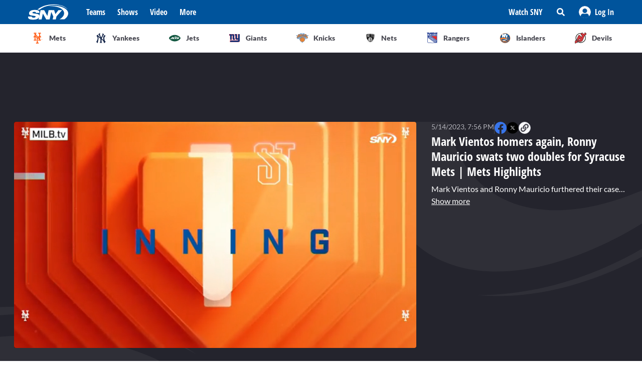

--- FILE ---
content_type: text/html; charset=utf-8
request_url: https://sny.tv/video/mark-vientos-homers-again-ronny-mauricio-swats-two-doubles-for-syracuse-mets-mets-highlights
body_size: 26337
content:
<!DOCTYPE html><html><head><meta charSet="utf-8"/><meta name="viewport" content="width=device-width"/><script async="" data-spotim-module="spotim-launcher" src="https://launcher.spot.im/spot/sp_2pnKEC78" data-messages-count="5"></script><script>
            window.googletag = window.googletag || {cmd: []};
          </script><title>Mark Vientos homers again, Ronny Mauricio swats two doubles for Syracuse Mets | Mets Highlights</title><link rel="preload" href="https://cdn.jwplayer.com/v2/media/HdML6IlM/poster.jpg" as="image"/><link rel="canonical" href="https://sny.tv/video/mark-vientos-homers-again-ronny-mauricio-swats-two-doubles-for-syracuse-mets-mets-highlights"/><meta name="description" content="Mark Vientos and Ronny Mauricio furthered their cases to be called up to the majors with another big day at the plate for the Syracuse Mets on Sunday."/><meta name="keywords" content="MLB, highlights, Mets, video, Ronny Mauricio, Mark Vientos, Syracuse Mets, game highlights"/><meta property="og:url" content="https://sny.tv/video/mark-vientos-homers-again-ronny-mauricio-swats-two-doubles-for-syracuse-mets-mets-highlights"/><meta property="og:type" content="article"/><meta property="og:title" content="Mark Vientos homers again, Ronny Mauricio swats two doubles for Syracuse Mets | Mets Highlights"/><meta property="og:description" content="Mark Vientos and Ronny Mauricio furthered their cases to be called up to the majors with another big day at the plate for the Syracuse Mets on Sunday."/><meta property="og:image" content="https://cdn.jwplayer.com/v2/media/HdML6IlM/poster.jpg"/><meta property="og:image:alt" content="Mark Vientos homers again, Ronny Mauricio swats two doubles for Syracuse Mets | Mets Highlights"/><meta name="twitter:card" content="summary_large_image"/><meta name="twitter:domain" content="sny.tv"/><meta name="twitter:url" content="https://sny.tv/video/mark-vientos-homers-again-ronny-mauricio-swats-two-doubles-for-syracuse-mets-mets-highlights"/><meta name="twitter:title" content="Mark Vientos homers again, Ronny Mauricio swats two doubles for Syracuse Mets | Mets Highlights"/><meta name="twitter:description" content="Mark Vientos and Ronny Mauricio furthered their cases to be called up to the majors with another big day at the plate for the Syracuse Mets on Sunday."/><meta name="twitter:image" content="https://cdn.jwplayer.com/v2/media/HdML6IlM/poster.jpg"/><meta name="twitter:image:alt" content="Mark Vientos homers again, Ronny Mauricio swats two doubles for Syracuse Mets | Mets Highlights"/><script id="video-rich-result" type="application/ld+json">{"@context":"https://schema.org","@type":"VideoObject","name":"Mark Vientos homers again, Ronny Mauricio swats two doubles for Syracuse Mets | Mets Highlights","description":"Mark Vientos and Ronny Mauricio furthered their cases to be called up to the majors with another big day at the plate for the Syracuse Mets on Sunday. Vientos cracked his 12th home run of the year, while Mauricio smacked two doubles as the Syracuse Mets fell to Buffalo 9-3.","thumbnailUrl":["https://cdn.jwplayer.com/v2/media/HdML6IlM/poster.jpg?width=320"],"uploadDate":"2023-05-14T02:56-05:00","duration":"PT109S","contentUrl":"https://cdn.jwplayer.com/videos/HdML6IlM-1lACodv2.mp4","keywords":["MLB","highlights","Mets","video","Ronny Mauricio","Mark Vientos","Syracuse Mets","game highlights"]}</script><meta name="next-head-count" content="23"/><link rel="preload" href="/fonts/open_sans_condensed/OpenSansCondensed-Bold.ttf" as="font" type="font/ttf" crossorigin="anonymous"/><link rel="icon" href="/favicon.ico" sizes="any"/><link rel="icon" href="/favicon-192.png" sizes="192x192" type="image/png"/><link rel="apple-touch-icon" href="/favicon-180.png"/><link rel="icon" href="/favicon-32.png" sizes="32x32" type="image/png"/><link rel="icon" href="/favicon.svg" type="image/svg+xml"/><link rel="manifest" href="/manifest.json"/><script id="gtm-init" data-nscript="beforeInteractive">(function(w,d,s,l,i){w[l]=w[l]||[];
              w[l].push({'gtm.start': new Date().getTime(),event:'gtm.js', });
              var f=d.getElementsByTagName(s)[0],j=d.createElement(s),dl=l!='dataLayer'?'&l='+l:'';
              j.async=true;j.src='https://www.googletagmanager.com/gtm.js?id='+i+dl+'&gtm_auth=&gtm_preview=&gtm_cookies_win=x';
              f.parentNode.insertBefore(j,f);
            })(window,document,'script','dataLayer','GTM-NMVLM53');</script><link rel="preload" href="/_next/static/css/43a3823760f39f88.css" as="style"/><link rel="stylesheet" href="/_next/static/css/43a3823760f39f88.css" data-n-g=""/><link rel="preload" href="/_next/static/css/7e82c29a5b84896d.css" as="style"/><link rel="stylesheet" href="/_next/static/css/7e82c29a5b84896d.css" data-n-p=""/><noscript data-n-css=""></noscript><script defer="" nomodule="" src="/_next/static/chunks/polyfills-c67a75d1b6f99dc8.js"></script><script src="https://cdn.jwplayer.com/libraries/xFw0zsLm.js?search=__CONTEXTUAL__" defer="" data-nscript="beforeInteractive"></script><script src="/_next/static/chunks/webpack-c3d0e908896e4581.js" defer=""></script><script src="/_next/static/chunks/framework-79bce4a3a540b080.js" defer=""></script><script src="/_next/static/chunks/main-db36105378eff68f.js" defer=""></script><script src="/_next/static/chunks/pages/_app-88462ce1aa8573a3.js" defer=""></script><script src="/_next/static/chunks/9314-ede6eccf5de53357.js" defer=""></script><script src="/_next/static/chunks/3658-2a75fd1054e7702e.js" defer=""></script><script src="/_next/static/chunks/8168-46f9efdcf5f59f06.js" defer=""></script><script src="/_next/static/chunks/3762-f9b04d42b2c4ff0a.js" defer=""></script><script src="/_next/static/chunks/4841-f86cfdbc9a997336.js" defer=""></script><script src="/_next/static/chunks/pages/video/%5Bslug%5D-66af8e6bb53835eb.js" defer=""></script><script src="/_next/static/VJ32CgDaMHzcMMRvlMQ5Q/_buildManifest.js" defer=""></script><script src="/_next/static/VJ32CgDaMHzcMMRvlMQ5Q/_ssgManifest.js" defer=""></script></head><body><noscript><iframe src="https://www.googletagmanager.com/ns.html?id=GTM-NMVLM53&gtm_auth=&gtm_preview=&gtm_cookies_win=x" height="0" width="0" style="display:none;visibility:hidden" id="tag-manager"></iframe></noscript><div id="__next" data-reactroot=""><div class="snackbar animate-snackbarSlideDown absolute top-14 left-1/2 translate-x-[-50%] px-10 py-2.5 w-3/4 max-w-[711px] rounded-4 lg:top-[120px] z-50 bg-primary-500 text-white hidden"><svg width="16" height="16" viewBox="0 0 16 16" fill="none" xmlns="http://www.w3.org/2000/svg" class="absolute top-1/2 translate-y-[-50%] left-3"><path d="M8 0C3.58065 0 0 3.6129 0 8C0 12.4194 3.58065 16 8 16C12.3871 16 16 12.4194 16 8C16 3.6129 12.3871 0 8 0ZM8 3.54839C8.74194 3.54839 9.35484 4.16129 9.35484 4.90323C9.35484 5.67742 8.74194 6.25806 8 6.25806C7.22581 6.25806 6.64516 5.67742 6.64516 4.90323C6.64516 4.16129 7.22581 3.54839 8 3.54839ZM9.80645 11.7419C9.80645 11.9677 9.6129 12.129 9.41935 12.129H6.58065C6.35484 12.129 6.19355 11.9677 6.19355 11.7419V10.9677C6.19355 10.7742 6.35484 10.5806 6.58065 10.5806H6.96774V8.51613H6.58065C6.35484 8.51613 6.19355 8.35484 6.19355 8.12903V7.35484C6.19355 7.16129 6.35484 6.96774 6.58065 6.96774H8.64516C8.83871 6.96774 9.03226 7.16129 9.03226 7.35484V10.5806H9.41935C9.6129 10.5806 9.80645 10.7742 9.80645 10.9677V11.7419Z" fill="currentColor"></path></svg><p class="font-lato text-sm leading-5"></p><button class="absolute top-1/2 right-4 translate-y-[-50%]"><svg width="10" height="10" viewBox="0 0 10 10" fill="none" xmlns="http://www.w3.org/2000/svg" class="text-white"><path d="M6.88652 4.98582L9.7234 2.14894C10.0922 1.80851 10.0922 1.24113 9.7234 0.900709L9.09929 0.276596C8.75887 -0.0921986 8.19149 -0.0921986 7.85106 0.276596L5.01418 3.11348L2.14894 0.276596C1.80851 -0.0921986 1.24113 -0.0921986 0.900709 0.276596L0.276596 0.900709C-0.0921986 1.24113 -0.0921986 1.80851 0.276596 2.14894L3.11348 4.98582L0.276596 7.85106C-0.0921986 8.19149 -0.0921986 8.75887 0.276596 9.09929L0.900709 9.7234C1.24113 10.0922 1.80851 10.0922 2.14894 9.7234L5.01418 6.88652L7.85106 9.7234C8.19149 10.0922 8.75887 10.0922 9.09929 9.7234L9.7234 9.09929C10.0922 8.75887 10.0922 8.19149 9.7234 7.85106L6.88652 4.98582Z" fill="currentColor"></path></svg></button></div><div id="sny_page_container"><nav id="header"><header class="relative z-[4000] bg-primary-500 h-[48px]"><nav aria-label="Navigation Bar" class="absolute top-0 mx-auto flex h-12 w-screen items-center justify-between bg-primary-500 px-4 py-4 lg:relative lg:w-full lg:max-w-1224 xl:max-w-[74.5rem] xl:px-0 2xl:max-w-[84.5rem]"><button id="hamburger-menu-btn" aria-label="Hamburger Menu" class="z-50 flex h-6 w-6 items-center justify-center text-white lg:hidden"><svg width="16" height="14" viewBox="0 0 16 14" fill="none" xmlns="http://www.w3.org/2000/svg"><path d="M0.571429 2.57143H15.4286C15.7143 2.57143 16 2.32143 16 2V0.571429C16 0.285714 15.7143 0 15.4286 0H0.571429C0.25 0 0 0.285714 0 0.571429V2C0 2.32143 0.25 2.57143 0.571429 2.57143ZM0.571429 8.28571H15.4286C15.7143 8.28571 16 8.03571 16 7.71429V6.28571C16 6 15.7143 5.71429 15.4286 5.71429H0.571429C0.25 5.71429 0 6 0 6.28571V7.71429C0 8.03571 0.25 8.28571 0.571429 8.28571ZM0.571429 14H15.4286C15.7143 14 16 13.75 16 13.4286V12C16 11.7143 15.7143 11.4286 15.4286 11.4286H0.571429C0.25 11.4286 0 11.7143 0 12V13.4286C0 13.75 0.25 14 0.571429 14Z" fill="currentColor"></path></svg></button><div class="ml-3 hidden lg:flex"><a class="flex items-center" href="/"><span style="box-sizing:border-box;display:inline-block;overflow:hidden;width:80px;height:34px;background:none;opacity:1;border:0;margin:0;padding:0;position:relative"><img alt="SNY logo" src="[data-uri]" decoding="async" data-nimg="fixed" class="cursor-pointer" style="position:absolute;top:0;left:0;bottom:0;right:0;box-sizing:border-box;padding:0;border:none;margin:auto;display:block;width:0;height:0;min-width:100%;max-width:100%;min-height:100%;max-height:100%;object-fit:fill"/><noscript><img alt="SNY logo" srcSet="/images/sny.svg 1x, /images/sny.svg 2x" src="/images/sny.svg" decoding="async" data-nimg="fixed" style="position:absolute;top:0;left:0;bottom:0;right:0;box-sizing:border-box;padding:0;border:none;margin:auto;display:block;width:0;height:0;min-width:100%;max-width:100%;min-height:100%;max-height:100%;object-fit:fill" class="cursor-pointer" loading="lazy"/></noscript></span></a></div><div class="absolute left-2/4 top-2/4 z-50 -translate-x-1/2 -translate-y-1/2 active:bg-primary-300 lg:hidden"><a href="/"><span style="box-sizing:border-box;display:inline-block;overflow:hidden;width:initial;height:initial;background:none;opacity:1;border:0;margin:0;padding:0;position:relative;max-width:100%"><span style="box-sizing:border-box;display:block;width:initial;height:initial;background:none;opacity:1;border:0;margin:0;padding:0;max-width:100%"><img style="display:block;max-width:100%;width:initial;height:initial;background:none;opacity:1;border:0;margin:0;padding:0" alt="" aria-hidden="true" src="data:image/svg+xml,%3csvg%20xmlns=%27http://www.w3.org/2000/svg%27%20version=%271.1%27%20width=%2776%27%20height=%2740%27/%3e"/></span><img alt="SNY logo" src="[data-uri]" decoding="async" data-nimg="intrinsic" class="cursor-pointer" style="position:absolute;top:0;left:0;bottom:0;right:0;box-sizing:border-box;padding:0;border:none;margin:auto;display:block;width:0;height:0;min-width:100%;max-width:100%;min-height:100%;max-height:100%;object-fit:fill"/><noscript><img alt="SNY logo" srcSet="/images/sny.svg 1x, /images/sny.svg 2x" src="/images/sny.svg" decoding="async" data-nimg="intrinsic" style="position:absolute;top:0;left:0;bottom:0;right:0;box-sizing:border-box;padding:0;border:none;margin:auto;display:block;width:0;height:0;min-width:100%;max-width:100%;min-height:100%;max-height:100%;object-fit:fill" class="cursor-pointer" loading="lazy"/></noscript></span></a></div><div class="ml-6 hidden w-full justify-start lg:flex"><div class="animate-pulse rounded-md bg-gray-200 mr-6 h-5 w-16 rounded-[4px] bg-primary-300"></div><div class="animate-pulse rounded-md bg-gray-200 mr-6 h-5 w-16 rounded-[4px] bg-primary-300"></div><div class="animate-pulse rounded-md bg-gray-200 mr-6 h-5 w-16 rounded-[4px] bg-primary-300"></div><div class="animate-pulse rounded-md bg-gray-200 h-5 w-16 rounded-[4px] bg-primary-300 "></div></div><div aria-label="Secondary navbar menu items" class="flex items-center"><button type="button" class=" hidden w-[92px] px-3 py-[13px] font-opensans font-bold leading-[22px] text-white hover:bg-primary-300 lg:block" href="/how-to-watch">Watch SNY</button><div class="relative" data-headlessui-state=""><button class="sny-gtm-search-button relative flex cursor-pointer items-center justify-center hover:bg-primary-300 md:h-[48px] md:w-[48px]" type="button" aria-expanded="false" data-headlessui-state=""><span style="box-sizing:border-box;display:inline-block;overflow:hidden;width:initial;height:initial;background:none;opacity:1;border:0;margin:0;padding:0;position:relative;max-width:100%"><span style="box-sizing:border-box;display:block;width:initial;height:initial;background:none;opacity:1;border:0;margin:0;padding:0;max-width:100%"><img style="display:block;max-width:100%;width:initial;height:initial;background:none;opacity:1;border:0;margin:0;padding:0" alt="" aria-hidden="true" src="data:image/svg+xml,%3csvg%20xmlns=%27http://www.w3.org/2000/svg%27%20version=%271.1%27%20width=%2716%27%20height=%2716%27/%3e"/></span><img alt="search icon" src="[data-uri]" decoding="async" data-nimg="intrinsic" style="position:absolute;top:0;left:0;bottom:0;right:0;box-sizing:border-box;padding:0;border:none;margin:auto;display:block;width:0;height:0;min-width:100%;max-width:100%;min-height:100%;max-height:100%;object-fit:fill"/><noscript><img alt="search icon" srcSet="/icons/search-icon.svg 1x, /icons/search-icon.svg 2x" src="/icons/search-icon.svg" decoding="async" data-nimg="intrinsic" style="position:absolute;top:0;left:0;bottom:0;right:0;box-sizing:border-box;padding:0;border:none;margin:auto;display:block;width:0;height:0;min-width:100%;max-width:100%;min-height:100%;max-height:100%;object-fit:fill" loading="lazy"/></noscript></span></button></div><div style="position:fixed;top:1px;left:1px;width:1px;height:0;padding:0;margin:-1px;overflow:hidden;clip:rect(0, 0, 0, 0);white-space:nowrap;border-width:0;display:none"></div><div class="hidden items-center justify-center self-stretch lg:flex"><button class="relative flex h-full w-max items-center justify-center px-3 hover:bg-primary-300 " role="button" type="button" aria-label="Log in button"><span style="box-sizing:border-box;display:inline-block;overflow:hidden;width:initial;height:initial;background:none;opacity:1;border:0;margin:0;padding:0;position:relative;max-width:100%"><span style="box-sizing:border-box;display:block;width:initial;height:initial;background:none;opacity:1;border:0;margin:0;padding:0;max-width:100%"><img style="display:block;max-width:100%;width:initial;height:initial;background:none;opacity:1;border:0;margin:0;padding:0" alt="" aria-hidden="true" src="data:image/svg+xml,%3csvg%20xmlns=%27http://www.w3.org/2000/svg%27%20version=%271.1%27%20width=%2724%27%20height=%2724%27/%3e"/></span><img alt="Avatar" src="[data-uri]" decoding="async" data-nimg="intrinsic" style="position:absolute;top:0;left:0;bottom:0;right:0;box-sizing:border-box;padding:0;border:none;margin:auto;display:block;width:0;height:0;min-width:100%;max-width:100%;min-height:100%;max-height:100%;object-fit:fill"/><noscript><img alt="Avatar" srcSet="/images/Icon/Avatar.svg 1x, /images/Icon/Avatar.svg 2x" src="/images/Icon/Avatar.svg" decoding="async" data-nimg="intrinsic" style="position:absolute;top:0;left:0;bottom:0;right:0;box-sizing:border-box;padding:0;border:none;margin:auto;display:block;width:0;height:0;min-width:100%;max-width:100%;min-height:100%;max-height:100%;object-fit:fill" loading="lazy"/></noscript></span><p class="font-opensans not-italic font-bold m-0 text-base leading-[22px] flex items-center pl-2 capitalize text-white ">Log In</p><ul class="absolute right-0 top-full z-10 w-[186px] rounded-4 border-b-4 border-b-primary-500 bg-white p-5 text-left shadow-menu hidden"><li><a class="block w-full p-3 font-lato text-sm hover:bg-lightGray-100" href="/profile">Profile</a></li><li class="p-3 hover:bg-lightGray-100"><p class="font-lato text-sm leading-5">Logout</p></li></ul></button></div></div></nav></header><div aria-label="Navigation bar with SNY teams icons" class="mx-auto max-w-fit sm:max-w-[49.125rem] lg:max-w-[74.625rem] xl:max-w-[74.5rem] 2xl:max-w-[84.5rem]"><ul class="no-scrollbar flex h-full items-center gap-2 overflow-x-auto px-4 py-4 sm:justify-between sm:gap-0 sm:px-0 sm:py-0"><li role="listitem" class="list-none"><a class="target-team relative flex h-12 w-12 cursor-pointer items-center justify-center px-4 py-3 lg:h-auto lg:w-[6.35rem] xl:w-auto rounded-full border border-solid border-lightGray-300 bg-lightGray-500 shadow-sm sm:rounded-none sm:border-0 sm:shadow-none active:bg-lightGray-200 active:shadow-menu " href="/teams/mets"><figure class="flex h-8 w-8 items-center justify-center"><span style="box-sizing:border-box;display:inline-block;overflow:hidden;width:18.29px;height:22.86px;background:none;opacity:1;border:0;margin:0;padding:0;position:relative"><img alt="Mets logo" src="[data-uri]" decoding="async" data-nimg="fixed" style="position:absolute;top:0;left:0;bottom:0;right:0;box-sizing:border-box;padding:0;border:none;margin:auto;display:block;width:0;height:0;min-width:100%;max-width:100%;min-height:100%;max-height:100%;object-fit:fill"/><noscript><img alt="Mets logo" srcSet="/images/teams-logos/mets.svg 1x, /images/teams-logos/mets.svg 2x" src="/images/teams-logos/mets.svg" decoding="async" data-nimg="fixed" style="position:absolute;top:0;left:0;bottom:0;right:0;box-sizing:border-box;padding:0;border:none;margin:auto;display:block;width:0;height:0;min-width:100%;max-width:100%;min-height:100%;max-height:100%;object-fit:fill" loading="lazy"/></noscript></span></figure><p class="hidden pl-[0.379rem] text-center font-lato text-sm font-bold text-darkGray-700 lg:block">Mets</p><div class="color-bar absolute bottom-0 hidden h-1 sm:block bg-mets w-0"></div></a></li><li role="listitem" class="list-none"><a class="target-team relative flex h-12 w-12 cursor-pointer items-center justify-center px-4 py-3 lg:h-auto lg:w-[6.35rem] xl:w-auto rounded-full border border-solid border-lightGray-300 bg-lightGray-500 shadow-sm sm:rounded-none sm:border-0 sm:shadow-none active:bg-lightGray-200 active:shadow-menu " href="/teams/yankees"><figure class="flex h-8 w-8 items-center justify-center"><span style="box-sizing:border-box;display:inline-block;overflow:hidden;width:20.57px;height:22.96px;background:none;opacity:1;border:0;margin:0;padding:0;position:relative"><img alt="Yankees logo" src="[data-uri]" decoding="async" data-nimg="fixed" style="position:absolute;top:0;left:0;bottom:0;right:0;box-sizing:border-box;padding:0;border:none;margin:auto;display:block;width:0;height:0;min-width:100%;max-width:100%;min-height:100%;max-height:100%;object-fit:fill"/><noscript><img alt="Yankees logo" srcSet="/images/teams-logos/yankees.svg 1x, /images/teams-logos/yankees.svg 2x" src="/images/teams-logos/yankees.svg" decoding="async" data-nimg="fixed" style="position:absolute;top:0;left:0;bottom:0;right:0;box-sizing:border-box;padding:0;border:none;margin:auto;display:block;width:0;height:0;min-width:100%;max-width:100%;min-height:100%;max-height:100%;object-fit:fill" loading="lazy"/></noscript></span></figure><p class="hidden pl-[0.379rem] text-center font-lato text-sm font-bold text-darkGray-700 lg:block">Yankees</p><div class="color-bar absolute bottom-0 hidden h-1 sm:block bg-yankees w-0"></div></a></li><li role="listitem" class="list-none"><a class="target-team relative flex h-12 w-12 cursor-pointer items-center justify-center px-4 py-3 lg:h-auto lg:w-[6.35rem] xl:w-auto rounded-full border border-solid border-lightGray-300 bg-lightGray-500 shadow-sm sm:rounded-none sm:border-0 sm:shadow-none active:bg-lightGray-200 active:shadow-menu " href="/teams/jets"><figure class="flex h-8 w-8 items-center justify-center"><span style="box-sizing:border-box;display:inline-block;overflow:hidden;width:25.14px;height:14.86px;background:none;opacity:1;border:0;margin:0;padding:0;position:relative"><img alt="Jets logo" src="[data-uri]" decoding="async" data-nimg="fixed" style="position:absolute;top:0;left:0;bottom:0;right:0;box-sizing:border-box;padding:0;border:none;margin:auto;display:block;width:0;height:0;min-width:100%;max-width:100%;min-height:100%;max-height:100%;object-fit:fill"/><noscript><img alt="Jets logo" srcSet="/images/teams-logos/jets.svg 1x, /images/teams-logos/jets.svg 2x" src="/images/teams-logos/jets.svg" decoding="async" data-nimg="fixed" style="position:absolute;top:0;left:0;bottom:0;right:0;box-sizing:border-box;padding:0;border:none;margin:auto;display:block;width:0;height:0;min-width:100%;max-width:100%;min-height:100%;max-height:100%;object-fit:fill" loading="lazy"/></noscript></span></figure><p class="hidden pl-[0.379rem] text-center font-lato text-sm font-bold text-darkGray-700 lg:block">Jets</p><div class="color-bar absolute bottom-0 hidden h-1 sm:block bg-jets w-0"></div></a></li><li role="listitem" class="list-none"><a class="target-team relative flex h-12 w-12 cursor-pointer items-center justify-center px-4 py-3 lg:h-auto lg:w-[6.35rem] xl:w-auto rounded-full border border-solid border-lightGray-300 bg-lightGray-500 shadow-sm sm:rounded-none sm:border-0 sm:shadow-none active:bg-lightGray-200 active:shadow-menu " href="/teams/giants"><figure class="flex h-8 w-8 items-center justify-center"><span style="box-sizing:border-box;display:inline-block;overflow:hidden;width:21.71px;height:22.96px;background:none;opacity:1;border:0;margin:0;padding:0;position:relative"><img alt="Giants logo" src="[data-uri]" decoding="async" data-nimg="fixed" style="position:absolute;top:0;left:0;bottom:0;right:0;box-sizing:border-box;padding:0;border:none;margin:auto;display:block;width:0;height:0;min-width:100%;max-width:100%;min-height:100%;max-height:100%;object-fit:fill"/><noscript><img alt="Giants logo" srcSet="/images/teams-logos/giants.svg 1x, /images/teams-logos/giants.svg 2x" src="/images/teams-logos/giants.svg" decoding="async" data-nimg="fixed" style="position:absolute;top:0;left:0;bottom:0;right:0;box-sizing:border-box;padding:0;border:none;margin:auto;display:block;width:0;height:0;min-width:100%;max-width:100%;min-height:100%;max-height:100%;object-fit:fill" loading="lazy"/></noscript></span></figure><p class="hidden pl-[0.379rem] text-center font-lato text-sm font-bold text-darkGray-700 lg:block">Giants</p><div class="color-bar absolute bottom-0 hidden h-1 sm:block bg-giants w-0"></div></a></li><li role="listitem" class="list-none"><a class="target-team relative flex h-12 w-12 cursor-pointer items-center justify-center px-4 py-3 lg:h-auto lg:w-[6.35rem] xl:w-auto rounded-full border border-solid border-lightGray-300 bg-lightGray-500 shadow-sm sm:rounded-none sm:border-0 sm:shadow-none active:bg-lightGray-200 active:shadow-menu " href="/teams/knicks"><figure class="flex h-8 w-8 items-center justify-center"><span style="box-sizing:border-box;display:inline-block;overflow:hidden;width:24.57px;height:20.57px;background:none;opacity:1;border:0;margin:0;padding:0;position:relative"><img alt="Knicks logo" src="[data-uri]" decoding="async" data-nimg="fixed" style="position:absolute;top:0;left:0;bottom:0;right:0;box-sizing:border-box;padding:0;border:none;margin:auto;display:block;width:0;height:0;min-width:100%;max-width:100%;min-height:100%;max-height:100%;object-fit:fill"/><noscript><img alt="Knicks logo" srcSet="/images/teams-logos/knicks.svg 1x, /images/teams-logos/knicks.svg 2x" src="/images/teams-logos/knicks.svg" decoding="async" data-nimg="fixed" style="position:absolute;top:0;left:0;bottom:0;right:0;box-sizing:border-box;padding:0;border:none;margin:auto;display:block;width:0;height:0;min-width:100%;max-width:100%;min-height:100%;max-height:100%;object-fit:fill" loading="lazy"/></noscript></span></figure><p class="hidden pl-[0.379rem] text-center font-lato text-sm font-bold text-darkGray-700 lg:block">Knicks</p><div class="color-bar absolute bottom-0 hidden h-1 sm:block bg-knicks w-0"></div></a></li><li role="listitem" class="list-none"><a class="target-team relative flex h-12 w-12 cursor-pointer items-center justify-center px-4 py-3 lg:h-auto lg:w-[6.35rem] xl:w-auto rounded-full border border-solid border-lightGray-300 bg-lightGray-500 shadow-sm sm:rounded-none sm:border-0 sm:shadow-none active:bg-lightGray-200 active:shadow-menu " href="/teams/nets"><figure class="flex h-8 w-8 items-center justify-center"><span style="box-sizing:border-box;display:inline-block;overflow:hidden;width:22.86px;height:23.43px;background:none;opacity:1;border:0;margin:0;padding:0;position:relative"><img alt="Nets logo" src="[data-uri]" decoding="async" data-nimg="fixed" style="position:absolute;top:0;left:0;bottom:0;right:0;box-sizing:border-box;padding:0;border:none;margin:auto;display:block;width:0;height:0;min-width:100%;max-width:100%;min-height:100%;max-height:100%;object-fit:fill"/><noscript><img alt="Nets logo" srcSet="/images/teams-logos/nets.svg 1x, /images/teams-logos/nets.svg 2x" src="/images/teams-logos/nets.svg" decoding="async" data-nimg="fixed" style="position:absolute;top:0;left:0;bottom:0;right:0;box-sizing:border-box;padding:0;border:none;margin:auto;display:block;width:0;height:0;min-width:100%;max-width:100%;min-height:100%;max-height:100%;object-fit:fill" loading="lazy"/></noscript></span></figure><p class="hidden pl-[0.379rem] text-center font-lato text-sm font-bold text-darkGray-700 lg:block">Nets</p><div class="color-bar absolute bottom-0 hidden h-1 sm:block bg-nets w-0"></div></a></li><li role="listitem" class="list-none"><a class="target-team relative flex h-12 w-12 cursor-pointer items-center justify-center px-4 py-3 lg:h-auto lg:w-[6.35rem] xl:w-auto rounded-full border border-solid border-lightGray-300 bg-lightGray-500 shadow-sm sm:rounded-none sm:border-0 sm:shadow-none active:bg-lightGray-200 active:shadow-menu " href="/teams/rangers"><figure class="flex h-8 w-8 items-center justify-center"><span style="box-sizing:border-box;display:inline-block;overflow:hidden;width:22.29px;height:22.29px;background:none;opacity:1;border:0;margin:0;padding:0;position:relative"><img alt="Rangers logo" src="[data-uri]" decoding="async" data-nimg="fixed" style="position:absolute;top:0;left:0;bottom:0;right:0;box-sizing:border-box;padding:0;border:none;margin:auto;display:block;width:0;height:0;min-width:100%;max-width:100%;min-height:100%;max-height:100%;object-fit:fill"/><noscript><img alt="Rangers logo" srcSet="/images/teams-logos/rangers.svg 1x, /images/teams-logos/rangers.svg 2x" src="/images/teams-logos/rangers.svg" decoding="async" data-nimg="fixed" style="position:absolute;top:0;left:0;bottom:0;right:0;box-sizing:border-box;padding:0;border:none;margin:auto;display:block;width:0;height:0;min-width:100%;max-width:100%;min-height:100%;max-height:100%;object-fit:fill" loading="lazy"/></noscript></span></figure><p class="hidden pl-[0.379rem] text-center font-lato text-sm font-bold text-darkGray-700 lg:block">Rangers</p><div class="color-bar absolute bottom-0 hidden h-1 sm:block bg-rangers w-0"></div></a></li><li role="listitem" class="list-none"><a class="target-team relative flex h-12 w-12 cursor-pointer items-center justify-center px-4 py-3 lg:h-auto lg:w-[6.35rem] xl:w-auto rounded-full border border-solid border-lightGray-300 bg-lightGray-500 shadow-sm sm:rounded-none sm:border-0 sm:shadow-none active:bg-lightGray-200 active:shadow-menu " href="/teams/islanders"><figure class="flex h-8 w-8 items-center justify-center"><span style="box-sizing:border-box;display:inline-block;overflow:hidden;width:22.86px;height:22.86px;background:none;opacity:1;border:0;margin:0;padding:0;position:relative"><img alt="Islanders logo" src="[data-uri]" decoding="async" data-nimg="fixed" style="position:absolute;top:0;left:0;bottom:0;right:0;box-sizing:border-box;padding:0;border:none;margin:auto;display:block;width:0;height:0;min-width:100%;max-width:100%;min-height:100%;max-height:100%;object-fit:fill"/><noscript><img alt="Islanders logo" srcSet="/images/teams-logos/islanders.svg 1x, /images/teams-logos/islanders.svg 2x" src="/images/teams-logos/islanders.svg" decoding="async" data-nimg="fixed" style="position:absolute;top:0;left:0;bottom:0;right:0;box-sizing:border-box;padding:0;border:none;margin:auto;display:block;width:0;height:0;min-width:100%;max-width:100%;min-height:100%;max-height:100%;object-fit:fill" loading="lazy"/></noscript></span></figure><p class="hidden pl-[0.379rem] text-center font-lato text-sm font-bold text-darkGray-700 lg:block">Islanders</p><div class="color-bar absolute bottom-0 hidden h-1 sm:block bg-islander w-0"></div></a></li><li role="listitem" class="list-none"><a class="target-team relative flex h-12 w-12 cursor-pointer items-center justify-center px-4 py-3 lg:h-auto lg:w-[6.35rem] xl:w-auto rounded-full border border-solid border-lightGray-300 bg-lightGray-500 shadow-sm sm:rounded-none sm:border-0 sm:shadow-none active:bg-lightGray-200 active:shadow-menu " href="/teams/devils"><figure class="flex h-8 w-8 items-center justify-center"><span style="box-sizing:border-box;display:inline-block;overflow:hidden;width:22.86px;height:22.86px;background:none;opacity:1;border:0;margin:0;padding:0;position:relative"><img alt="Devils logo" src="[data-uri]" decoding="async" data-nimg="fixed" style="position:absolute;top:0;left:0;bottom:0;right:0;box-sizing:border-box;padding:0;border:none;margin:auto;display:block;width:0;height:0;min-width:100%;max-width:100%;min-height:100%;max-height:100%;object-fit:fill"/><noscript><img alt="Devils logo" srcSet="/images/teams-logos/devils.svg 1x, /images/teams-logos/devils.svg 2x" src="/images/teams-logos/devils.svg" decoding="async" data-nimg="fixed" style="position:absolute;top:0;left:0;bottom:0;right:0;box-sizing:border-box;padding:0;border:none;margin:auto;display:block;width:0;height:0;min-width:100%;max-width:100%;min-height:100%;max-height:100%;object-fit:fill" loading="lazy"/></noscript></span></figure><p class="hidden pl-[0.379rem] text-center font-lato text-sm font-bold text-darkGray-700 lg:block">Devils</p><div class="color-bar absolute bottom-0 hidden h-1 sm:block bg-devils w-0"></div></a></li></ul></div><div id="this" class="hidden h-px w-full bg-lightGray-200 md:block"></div></nav><main id="main"><div class="overflow-hidden bg-darkGray-800 lg:bg-videopage-pattern-1 lg:bg-[left_top_506px] lg:bg-no-repeat"><div class="lg:bg-videopage-pattern-2 lg:bg-[right_top_114px] lg:bg-no-repeat"><div class="flex w-full justify-center mt-0 mb-4 sm:my-6 min-h-[50px] tablet:min-h-[90px]"><div id="videopage.top_leaderboard" class="relative self-center"></div></div><div class="mx-auto sm:max-w-fit md:max-w-696 lg:max-w-1224 lg:px-6 xl:px-0"><div class="lg:flex lg:gap-6"><div class="w-full"></div><div class="w-full shrink-0 grow-0 lg:w-[367px] xl:w-[392px]"><header id="article-heading" aria-label="Article headings" class="mt-6 px-4 md:px-0 lg:mb-2 lg:mt-0"><div class="flex flex-col gap-2"><h1 class="font-opensans text-2xl font-bold not-italic leading-[30px] text-white"> </h1><div class="order-first flex gap-4"><span class="font-lato text-xs font-normal leading-[18px] text-lightGray-400 lg:!text-sm"></span><div class="w-px bg-darkGray-700"></div><div class="flex "><div class="flex gap-x-4 "><a target="_blank" href="https://www.facebook.com/sharer/sharer.php?u=sny.tv"><svg width="16" height="16" viewBox="0 0 16 16" fill="none" xmlns="http://www.w3.org/2000/svg" class="text-facebookIcon h-6 w-6"><path d="M16 8.04868C16 3.60243 12.4194 0 8 0C3.58065 0 0 3.60243 0 8.04868C0 12.073 2.90323 15.4158 6.74194 16V10.3854H4.70968V8.04868H6.74194V6.29615C6.74194 4.28398 7.93548 3.14807 9.74194 3.14807C10.6452 3.14807 11.5484 3.31034 11.5484 3.31034V5.29006H10.5484C9.54839 5.29006 9.22581 5.90669 9.22581 6.55578V8.04868H11.4516L11.0968 10.3854H9.22581V16C13.0645 15.4158 16 12.073 16 8.04868Z" fill="currentColor"></path></svg></a><a target="_blank" href="https://twitter.com/intent/tweet?via=SNYtv&amp;url=sny.tv"><svg viewBox="0 0 1668.56 1221.19" xml:space="preserve" fill="none" class="text-twitterIcon h-6 w-6"><g><circle style="stroke:#FFFFFF;stroke-miterlimit:10" cx="834.28" cy="610.6" r="800" fill="#000000"></circle><g transform="translate(52.390088,-25.058597)"><path style="fill:#FFFFFF" d="M485.39,356.79l230.07,307.62L483.94,914.52h52.11l202.7-218.98l163.77,218.98h177.32 L836.82,589.6l215.5-232.81h-52.11L813.54,558.46L662.71,356.79H485.39z M562.02,395.17h81.46l359.72,480.97h-81.46L562.02,395.17 z"></path></g></g></svg></a><button class="flex cursor-pointer items-center justify-center rounded-full border border-lightGray-300 bg-lightGray-100 h-6 w-6"><svg width="16" height="16" viewBox="0 0 16 16" fill="none" xmlns="http://www.w3.org/2000/svg" class="text-darkGray-700"><path d="M10.2053 5.79472C10.0176 5.60704 9.79863 5.41935 9.57967 5.26295C9.3607 5.10655 9.11046 5.13783 8.92278 5.29423L8.26588 5.95112C8.01564 6.23265 7.89052 6.57674 7.89052 6.88954C7.89052 7.07722 7.98436 7.20235 8.10948 7.29619C8.20332 7.35875 8.32845 7.45259 8.45357 7.54643C9.32942 8.45357 9.32942 9.86119 8.45357 10.737L6.32649 12.8328C5.45064 13.74 4.01173 13.74 3.13587 12.8328C2.26002 11.957 2.2913 10.5181 3.16716 9.64223L3.5738 9.23558C3.73021 9.11046 3.76149 8.8915 3.69892 8.70381C3.51124 8.17204 3.4174 7.60899 3.38612 7.07722C3.38612 6.6393 2.85435 6.42033 2.54154 6.73314L1.38416 7.89052C-0.461388 9.73607 -0.461388 12.7703 1.38416 14.6158C3.22972 16.4614 6.26393 16.4614 8.10948 14.6158L10.2053 12.52C10.2053 12.52 10.2053 12.52 10.2053 12.4888C12.0508 10.6745 12.0821 7.67155 10.2053 5.79472ZM14.6158 1.38416C12.7703 -0.461388 9.73607 -0.461388 7.89052 1.38416L5.79472 3.47996C5.79472 3.47996 5.79472 3.47996 5.79472 3.51124C3.94917 5.32551 3.91789 8.32845 5.79472 10.2053C5.9824 10.393 6.20137 10.5806 6.42033 10.737C6.6393 10.8935 6.88954 10.8622 7.07722 10.7058L7.73412 10.0489C7.98436 9.76735 8.10948 9.42327 8.10948 9.11046C8.10948 8.92278 8.01564 8.79765 7.89052 8.70381C7.79668 8.64125 7.67155 8.54741 7.54643 8.45357C6.67058 7.54643 6.67058 6.13881 7.54643 5.26295L9.67351 3.16716C10.5494 2.26002 11.9883 2.26002 12.8641 3.16716C13.74 4.04301 13.7087 5.48192 12.8328 6.35777L12.4262 6.76442C12.2698 6.88954 12.2385 7.1085 12.3011 7.29619C12.4888 7.82796 12.5826 8.39101 12.6139 8.92278C12.6139 9.3607 13.1456 9.57967 13.4585 9.26686L14.6158 8.10948C16.4614 6.26393 16.4614 3.22972 14.6158 1.38416Z" fill="currentColor"></path></svg></button></div></div></div></div></header><section class="px-4 md:px-0 text-white"><div class="mb-1 hidden first:block"><div class="mt-6 px-4 md:px-0 lg:mb-2 lg:mt-0"><h1 class="font-opensans text-2xl font-bold not-italic leading-[30px] text-white"></h1></div></div></section></div></div><div class="mt-8 flex flex-col px-4 md:px-0 lg:mt-10"><div class="flex w-full items-center justify-between lg:mx-0 relative bg-transparent border-b border-b-darkGray-700 py-2 lg:py-4"><h2 class="font-opensans not-italic font-bold m-0 text-28 text-base uppercase text-white">Related Videos</h2></div><div class="relative"><div class="mt-3 flex flex-col gap-3">0</div></div></div><section id="more-from-sny-section" aria-label="Explore Other Videos from Sny" class="mx-auto border-t-4 border-t-darkGray-700 px-4 lg:max-w-1224 lg:border-0 lg:px-6 xl:px-0"><div class="relative mx-auto md:max-w-696 lg:max-w-full lg:border-t-4 lg:border-t-darkGray-700 lg:pt-2"><div class="flex w-full items-center justify-between lg:mx-0 relative bg-transparent text-white py-2 lg:py-4"><h2 class="font-opensans not-italic font-bold m-0 text-28 text-base uppercase text-white">Explore Other Videos</h2></div><div class="flex flex-col gap-y-6 lg:gap-y-4 pb-4 pt-2 lg:absolute lg:right-0 lg:top-2 lg:z-10 lg:py-0"><div class="relative flex flex-col lg:flex-row lg:items-center lg:justify-between"><div class="relative grow lg:grow-0"><div class="relative"><div class="pointer-events-none absolute inset-y-0 left-0 flex items-center pl-3"><svg width="16" height="16" viewBox="0 0 16 16" fill="none" xmlns="http://www.w3.org/2000/svg" class="text-lightGray-300"><path d="M15.7927 13.8302L12.6654 10.7083C12.509 10.5834 12.3214 10.4898 12.1338 10.4898H11.6334C12.4778 9.39707 13.0094 8.02341 13.0094 6.49366C13.0094 2.93463 10.0698 0 6.5047 0C2.90835 0 0 2.93463 0 6.49366C0 10.0839 2.90835 12.9873 6.5047 12.9873C8.00579 12.9873 9.38178 12.4878 10.5076 11.6137V12.1444C10.5076 12.3317 10.5701 12.519 10.7265 12.6751L13.8225 15.7659C14.1352 16.078 14.6043 16.078 14.8858 15.7659L15.7614 14.8917C16.0741 14.6107 16.0741 14.1424 15.7927 13.8302ZM6.5047 10.4898C4.28435 10.4898 2.50181 8.71024 2.50181 6.49366C2.50181 4.30829 4.28435 2.49756 6.5047 2.49756C8.69378 2.49756 10.5076 4.30829 10.5076 6.49366C10.5076 8.71024 8.69378 10.4898 6.5047 10.4898Z" fill="currentColor"></path></svg></div><input class="font-lato text-base leading-6 pl-10 w-full rounded-[4px] border p-[18px] focus:outline-none lg:w-[320px] invisible h-12 border-darkGray-600 bg-darkGray-800 text-lightGray-300" value="" placeholder="Search"/></div></div><div class="absolute bottom-1 right-1"><button type="button" class="
      relative focus:outline-none overflow-hidden items-center font-semibold font-lato 
      rounded-[4px] disabled:opacity-50 disabled:cursor-not-allowed focus:ring-2
      focus:ring-offset-2
     bg-primary-500 hover:bg-primary-300 text-white focus:ring-blue-300 px-6 py-[14px] text-sm flex h-10 flex-nowrap gap-1" disabled=""><span>Search</span></button></div></div></div><button type="button" aria-hidden="true" style="position:fixed;top:1px;left:1px;width:1px;height:0;padding:0;margin:-1px;overflow:hidden;clip:rect(0, 0, 0, 0);white-space:nowrap;border-width:0"></button><div aria-label="outlined button group" class="flex gap-x-5 overflow-x-auto border-b border-b-darkGray-600 ExploreVideosTabs_scroller__gqnkz" role="tablist" aria-orientation="horizontal"><button class="m-0 shrink-0 py-2 font-opensans text-base font-bold uppercase outline-none md:text-xl border-b-[3px] border-b-white text-white" id="headlessui-tabs-tab-undefined" role="tab" aria-selected="true" tabindex="0" data-headlessui-state="selected">Mets</button><button class="m-0 shrink-0 py-2 font-opensans text-base font-bold uppercase outline-none md:text-xl text-darkGray-500" id="headlessui-tabs-tab-undefined" role="tab" aria-selected="false" tabindex="-1" data-headlessui-state="">Yankees</button><button class="m-0 shrink-0 py-2 font-opensans text-base font-bold uppercase outline-none md:text-xl text-darkGray-500" id="headlessui-tabs-tab-undefined" role="tab" aria-selected="false" tabindex="-1" data-headlessui-state="">Jets</button><button class="m-0 shrink-0 py-2 font-opensans text-base font-bold uppercase outline-none md:text-xl text-darkGray-500" id="headlessui-tabs-tab-undefined" role="tab" aria-selected="false" tabindex="-1" data-headlessui-state="">Giants</button><button class="m-0 shrink-0 py-2 font-opensans text-base font-bold uppercase outline-none md:text-xl text-darkGray-500" id="headlessui-tabs-tab-undefined" role="tab" aria-selected="false" tabindex="-1" data-headlessui-state="">Knicks</button></div><div class="mt-6 lg:mt-8"><div id="headlessui-tabs-panel-undefined" role="tabpanel" tabindex="0" data-headlessui-state="selected"><ul role="list" class="grid h-fit grid-cols-1 place-items-start more-from-list grid grid-cols-1 gap-6 lg:grid-cols-3"><div class="relative"><div class="flex gap-3 sm:gap-0 lg:flex-col w-full  lg:pt-0 relative flex-row lg:flex-col"><figure class="relative flex-shrink-0 w-[164px] h-[92px] lg:w-full lg:h-[204px] xl:h-[219px]"><div class="relative w-full h-full"><span style="box-sizing:border-box;display:block;overflow:hidden;width:initial;height:initial;background:none;opacity:1;border:0;margin:0;padding:0;position:absolute;top:0;left:0;bottom:0;right:0"><img alt="Are the Mets or Yankees a better bet to win a World Series title? | Baseball Night in NY" src="[data-uri]" decoding="async" data-nimg="fill" class="relative w-full cursor-pointer rounded-[4px] object-center lg:rounded-md" style="position:absolute;top:0;left:0;bottom:0;right:0;box-sizing:border-box;padding:0;border:none;margin:auto;display:block;width:0;height:0;min-width:100%;max-width:100%;min-height:100%;max-height:100%;object-fit:cover"/><noscript><img alt="Are the Mets or Yankees a better bet to win a World Series title? | Baseball Night in NY" sizes="(max-width: 768px) 25vw, (max-width: 1024px) 40vw, 25vw" srcSet="/_next/image?url=https%3A%2F%2Fcdn.jwplayer.com%2Fv2%2Fmedia%2Ff1e3mqpY%2Fposter.jpg&amp;w=256&amp;q=75 256w, /_next/image?url=https%3A%2F%2Fcdn.jwplayer.com%2Fv2%2Fmedia%2Ff1e3mqpY%2Fposter.jpg&amp;w=384&amp;q=75 384w, /_next/image?url=https%3A%2F%2Fcdn.jwplayer.com%2Fv2%2Fmedia%2Ff1e3mqpY%2Fposter.jpg&amp;w=640&amp;q=75 640w, /_next/image?url=https%3A%2F%2Fcdn.jwplayer.com%2Fv2%2Fmedia%2Ff1e3mqpY%2Fposter.jpg&amp;w=750&amp;q=75 750w, /_next/image?url=https%3A%2F%2Fcdn.jwplayer.com%2Fv2%2Fmedia%2Ff1e3mqpY%2Fposter.jpg&amp;w=828&amp;q=75 828w, /_next/image?url=https%3A%2F%2Fcdn.jwplayer.com%2Fv2%2Fmedia%2Ff1e3mqpY%2Fposter.jpg&amp;w=1080&amp;q=75 1080w, /_next/image?url=https%3A%2F%2Fcdn.jwplayer.com%2Fv2%2Fmedia%2Ff1e3mqpY%2Fposter.jpg&amp;w=1200&amp;q=75 1200w, /_next/image?url=https%3A%2F%2Fcdn.jwplayer.com%2Fv2%2Fmedia%2Ff1e3mqpY%2Fposter.jpg&amp;w=1920&amp;q=75 1920w, /_next/image?url=https%3A%2F%2Fcdn.jwplayer.com%2Fv2%2Fmedia%2Ff1e3mqpY%2Fposter.jpg&amp;w=2048&amp;q=75 2048w, /_next/image?url=https%3A%2F%2Fcdn.jwplayer.com%2Fv2%2Fmedia%2Ff1e3mqpY%2Fposter.jpg&amp;w=3840&amp;q=75 3840w" src="/_next/image?url=https%3A%2F%2Fcdn.jwplayer.com%2Fv2%2Fmedia%2Ff1e3mqpY%2Fposter.jpg&amp;w=3840&amp;q=75" decoding="async" data-nimg="fill" style="position:absolute;top:0;left:0;bottom:0;right:0;box-sizing:border-box;padding:0;border:none;margin:auto;display:block;width:0;height:0;min-width:100%;max-width:100%;min-height:100%;max-height:100%;object-fit:cover" class="relative w-full cursor-pointer rounded-[4px] object-center lg:rounded-md" loading="lazy"/></noscript></span><div class="absolute left-0 top-0  h-6 w-6 pl-2 pt-2 "><svg viewBox="0 0 48 48" fill="curretnColor" xmlns="http://www.w3.org/2000/svg" class="h-6 w-6 lg:h-8 lg:w-8"><circle cx="24" cy="24" r="24" fill="white" fill-opacity="0.8"></circle><path d="M30.3242 22.2812L20.0928 16.1915C19.2499 15.6938 18 16.1915 18 17.3919V29.5713C18 30.6838 19.1627 31.3572 20.0928 30.8009L30.3242 24.7112C31.2253 24.155 31.2253 22.8375 30.3242 22.2812Z" fill="#012646"></path></svg></div></div></figure><div class="relative overflow-hidden sm:ml-4 lg:ml-0 lg:mt-3"><h3 class="font-opensans not-italic font-bold m-0 text-base leading-[22px] line-clamp-3 hover:underline text-white"><a href="/video/are-the-mets-or-yankees-a-better-bet-to-win-a-world-series-title-baseball-night-in-ny">Are the Mets or Yankees a better bet to win a World Series title? | Baseball Night in NY</a></h3><div class="flex w-full flex-row items-center justify-start "></div></div></div></div><div class="relative"><div class="flex gap-3 sm:gap-0 lg:flex-col w-full  lg:pt-0 relative flex-row lg:flex-col"><figure class="relative flex-shrink-0 w-[164px] h-[92px] lg:w-full lg:h-[204px] xl:h-[219px]"><div class="relative w-full h-full"><span style="box-sizing:border-box;display:block;overflow:hidden;width:initial;height:initial;background:none;opacity:1;border:0;margin:0;padding:0;position:absolute;top:0;left:0;bottom:0;right:0"><img alt="Should the Mets complement Carson Benge with one more veteran? | Baseball Night in NY" src="[data-uri]" decoding="async" data-nimg="fill" class="relative w-full cursor-pointer rounded-[4px] object-center lg:rounded-md" style="position:absolute;top:0;left:0;bottom:0;right:0;box-sizing:border-box;padding:0;border:none;margin:auto;display:block;width:0;height:0;min-width:100%;max-width:100%;min-height:100%;max-height:100%;object-fit:cover"/><noscript><img alt="Should the Mets complement Carson Benge with one more veteran? | Baseball Night in NY" sizes="(max-width: 768px) 25vw, (max-width: 1024px) 40vw, 25vw" srcSet="/_next/image?url=https%3A%2F%2Fcdn.jwplayer.com%2Fv2%2Fmedia%2FrH5w7v6z%2Fposter.jpg&amp;w=256&amp;q=75 256w, /_next/image?url=https%3A%2F%2Fcdn.jwplayer.com%2Fv2%2Fmedia%2FrH5w7v6z%2Fposter.jpg&amp;w=384&amp;q=75 384w, /_next/image?url=https%3A%2F%2Fcdn.jwplayer.com%2Fv2%2Fmedia%2FrH5w7v6z%2Fposter.jpg&amp;w=640&amp;q=75 640w, /_next/image?url=https%3A%2F%2Fcdn.jwplayer.com%2Fv2%2Fmedia%2FrH5w7v6z%2Fposter.jpg&amp;w=750&amp;q=75 750w, /_next/image?url=https%3A%2F%2Fcdn.jwplayer.com%2Fv2%2Fmedia%2FrH5w7v6z%2Fposter.jpg&amp;w=828&amp;q=75 828w, /_next/image?url=https%3A%2F%2Fcdn.jwplayer.com%2Fv2%2Fmedia%2FrH5w7v6z%2Fposter.jpg&amp;w=1080&amp;q=75 1080w, /_next/image?url=https%3A%2F%2Fcdn.jwplayer.com%2Fv2%2Fmedia%2FrH5w7v6z%2Fposter.jpg&amp;w=1200&amp;q=75 1200w, /_next/image?url=https%3A%2F%2Fcdn.jwplayer.com%2Fv2%2Fmedia%2FrH5w7v6z%2Fposter.jpg&amp;w=1920&amp;q=75 1920w, /_next/image?url=https%3A%2F%2Fcdn.jwplayer.com%2Fv2%2Fmedia%2FrH5w7v6z%2Fposter.jpg&amp;w=2048&amp;q=75 2048w, /_next/image?url=https%3A%2F%2Fcdn.jwplayer.com%2Fv2%2Fmedia%2FrH5w7v6z%2Fposter.jpg&amp;w=3840&amp;q=75 3840w" src="/_next/image?url=https%3A%2F%2Fcdn.jwplayer.com%2Fv2%2Fmedia%2FrH5w7v6z%2Fposter.jpg&amp;w=3840&amp;q=75" decoding="async" data-nimg="fill" style="position:absolute;top:0;left:0;bottom:0;right:0;box-sizing:border-box;padding:0;border:none;margin:auto;display:block;width:0;height:0;min-width:100%;max-width:100%;min-height:100%;max-height:100%;object-fit:cover" class="relative w-full cursor-pointer rounded-[4px] object-center lg:rounded-md" loading="lazy"/></noscript></span><div class="absolute left-0 top-0  h-6 w-6 pl-2 pt-2 "><svg viewBox="0 0 48 48" fill="curretnColor" xmlns="http://www.w3.org/2000/svg" class="h-6 w-6 lg:h-8 lg:w-8"><circle cx="24" cy="24" r="24" fill="white" fill-opacity="0.8"></circle><path d="M30.3242 22.2812L20.0928 16.1915C19.2499 15.6938 18 16.1915 18 17.3919V29.5713C18 30.6838 19.1627 31.3572 20.0928 30.8009L30.3242 24.7112C31.2253 24.155 31.2253 22.8375 30.3242 22.2812Z" fill="#012646"></path></svg></div></div></figure><div class="relative overflow-hidden sm:ml-4 lg:ml-0 lg:mt-3"><h3 class="font-opensans not-italic font-bold m-0 text-base leading-[22px] line-clamp-3 hover:underline text-white"><a href="/video/should-the-mets-complement-carson-benge-with-one-more-veteran-baseball-night-in-ny">Should the Mets complement Carson Benge with one more veteran? | Baseball Night in NY</a></h3><div class="flex w-full flex-row items-center justify-start "></div></div></div></div><div class="relative"><div class="flex gap-3 sm:gap-0 lg:flex-col w-full  lg:pt-0 relative flex-row lg:flex-col"><figure class="relative flex-shrink-0 w-[164px] h-[92px] lg:w-full lg:h-[204px] xl:h-[219px]"><div class="relative w-full h-full"><span style="box-sizing:border-box;display:block;overflow:hidden;width:initial;height:initial;background:none;opacity:1;border:0;margin:0;padding:0;position:absolute;top:0;left:0;bottom:0;right:0"><img alt="Who should Mets play more at first base, Jorge Polanco or Brett Baty? | The Mets Pod" src="[data-uri]" decoding="async" data-nimg="fill" class="relative w-full cursor-pointer rounded-[4px] object-center lg:rounded-md" style="position:absolute;top:0;left:0;bottom:0;right:0;box-sizing:border-box;padding:0;border:none;margin:auto;display:block;width:0;height:0;min-width:100%;max-width:100%;min-height:100%;max-height:100%;object-fit:cover"/><noscript><img alt="Who should Mets play more at first base, Jorge Polanco or Brett Baty? | The Mets Pod" sizes="(max-width: 768px) 25vw, (max-width: 1024px) 40vw, 25vw" srcSet="/_next/image?url=https%3A%2F%2Fcdn.jwplayer.com%2Fv2%2Fmedia%2FMDalrJdk%2Fposter.jpg&amp;w=256&amp;q=75 256w, /_next/image?url=https%3A%2F%2Fcdn.jwplayer.com%2Fv2%2Fmedia%2FMDalrJdk%2Fposter.jpg&amp;w=384&amp;q=75 384w, /_next/image?url=https%3A%2F%2Fcdn.jwplayer.com%2Fv2%2Fmedia%2FMDalrJdk%2Fposter.jpg&amp;w=640&amp;q=75 640w, /_next/image?url=https%3A%2F%2Fcdn.jwplayer.com%2Fv2%2Fmedia%2FMDalrJdk%2Fposter.jpg&amp;w=750&amp;q=75 750w, /_next/image?url=https%3A%2F%2Fcdn.jwplayer.com%2Fv2%2Fmedia%2FMDalrJdk%2Fposter.jpg&amp;w=828&amp;q=75 828w, /_next/image?url=https%3A%2F%2Fcdn.jwplayer.com%2Fv2%2Fmedia%2FMDalrJdk%2Fposter.jpg&amp;w=1080&amp;q=75 1080w, /_next/image?url=https%3A%2F%2Fcdn.jwplayer.com%2Fv2%2Fmedia%2FMDalrJdk%2Fposter.jpg&amp;w=1200&amp;q=75 1200w, /_next/image?url=https%3A%2F%2Fcdn.jwplayer.com%2Fv2%2Fmedia%2FMDalrJdk%2Fposter.jpg&amp;w=1920&amp;q=75 1920w, /_next/image?url=https%3A%2F%2Fcdn.jwplayer.com%2Fv2%2Fmedia%2FMDalrJdk%2Fposter.jpg&amp;w=2048&amp;q=75 2048w, /_next/image?url=https%3A%2F%2Fcdn.jwplayer.com%2Fv2%2Fmedia%2FMDalrJdk%2Fposter.jpg&amp;w=3840&amp;q=75 3840w" src="/_next/image?url=https%3A%2F%2Fcdn.jwplayer.com%2Fv2%2Fmedia%2FMDalrJdk%2Fposter.jpg&amp;w=3840&amp;q=75" decoding="async" data-nimg="fill" style="position:absolute;top:0;left:0;bottom:0;right:0;box-sizing:border-box;padding:0;border:none;margin:auto;display:block;width:0;height:0;min-width:100%;max-width:100%;min-height:100%;max-height:100%;object-fit:cover" class="relative w-full cursor-pointer rounded-[4px] object-center lg:rounded-md" loading="lazy"/></noscript></span><div class="absolute left-0 top-0  h-6 w-6 pl-2 pt-2 "><svg viewBox="0 0 48 48" fill="curretnColor" xmlns="http://www.w3.org/2000/svg" class="h-6 w-6 lg:h-8 lg:w-8"><circle cx="24" cy="24" r="24" fill="white" fill-opacity="0.8"></circle><path d="M30.3242 22.2812L20.0928 16.1915C19.2499 15.6938 18 16.1915 18 17.3919V29.5713C18 30.6838 19.1627 31.3572 20.0928 30.8009L30.3242 24.7112C31.2253 24.155 31.2253 22.8375 30.3242 22.2812Z" fill="#012646"></path></svg></div></div></figure><div class="relative overflow-hidden sm:ml-4 lg:ml-0 lg:mt-3"><h3 class="font-opensans not-italic font-bold m-0 text-base leading-[22px] line-clamp-3 hover:underline text-white"><a href="/video/who-should-mets-play-more-at-first-base-jorge-polanco-or-brett-baty-the-mets-pod">Who should Mets play more at first base, Jorge Polanco or Brett Baty? | The Mets Pod</a></h3><div class="flex w-full flex-row items-center justify-start "></div></div></div></div><div class="relative"><div class="flex gap-3 sm:gap-0 lg:flex-col w-full  lg:pt-0 relative flex-row lg:flex-col"><figure class="relative flex-shrink-0 w-[164px] h-[92px] lg:w-full lg:h-[204px] xl:h-[219px]"><div class="relative w-full h-full"><span style="box-sizing:border-box;display:block;overflow:hidden;width:initial;height:initial;background:none;opacity:1;border:0;margin:0;padding:0;position:absolute;top:0;left:0;bottom:0;right:0"><img alt="Liz Benn shares her sneaky potential X-Factor for the 2026 Mets&#x27; rotation | Baseball Night in NY" src="[data-uri]" decoding="async" data-nimg="fill" class="relative w-full cursor-pointer rounded-[4px] object-center lg:rounded-md" style="position:absolute;top:0;left:0;bottom:0;right:0;box-sizing:border-box;padding:0;border:none;margin:auto;display:block;width:0;height:0;min-width:100%;max-width:100%;min-height:100%;max-height:100%;object-fit:cover"/><noscript><img alt="Liz Benn shares her sneaky potential X-Factor for the 2026 Mets&#x27; rotation | Baseball Night in NY" sizes="(max-width: 768px) 25vw, (max-width: 1024px) 40vw, 25vw" srcSet="/_next/image?url=https%3A%2F%2Fcdn.jwplayer.com%2Fv2%2Fmedia%2FV3zaZxZm%2Fposter.jpg&amp;w=256&amp;q=75 256w, /_next/image?url=https%3A%2F%2Fcdn.jwplayer.com%2Fv2%2Fmedia%2FV3zaZxZm%2Fposter.jpg&amp;w=384&amp;q=75 384w, /_next/image?url=https%3A%2F%2Fcdn.jwplayer.com%2Fv2%2Fmedia%2FV3zaZxZm%2Fposter.jpg&amp;w=640&amp;q=75 640w, /_next/image?url=https%3A%2F%2Fcdn.jwplayer.com%2Fv2%2Fmedia%2FV3zaZxZm%2Fposter.jpg&amp;w=750&amp;q=75 750w, /_next/image?url=https%3A%2F%2Fcdn.jwplayer.com%2Fv2%2Fmedia%2FV3zaZxZm%2Fposter.jpg&amp;w=828&amp;q=75 828w, /_next/image?url=https%3A%2F%2Fcdn.jwplayer.com%2Fv2%2Fmedia%2FV3zaZxZm%2Fposter.jpg&amp;w=1080&amp;q=75 1080w, /_next/image?url=https%3A%2F%2Fcdn.jwplayer.com%2Fv2%2Fmedia%2FV3zaZxZm%2Fposter.jpg&amp;w=1200&amp;q=75 1200w, /_next/image?url=https%3A%2F%2Fcdn.jwplayer.com%2Fv2%2Fmedia%2FV3zaZxZm%2Fposter.jpg&amp;w=1920&amp;q=75 1920w, /_next/image?url=https%3A%2F%2Fcdn.jwplayer.com%2Fv2%2Fmedia%2FV3zaZxZm%2Fposter.jpg&amp;w=2048&amp;q=75 2048w, /_next/image?url=https%3A%2F%2Fcdn.jwplayer.com%2Fv2%2Fmedia%2FV3zaZxZm%2Fposter.jpg&amp;w=3840&amp;q=75 3840w" src="/_next/image?url=https%3A%2F%2Fcdn.jwplayer.com%2Fv2%2Fmedia%2FV3zaZxZm%2Fposter.jpg&amp;w=3840&amp;q=75" decoding="async" data-nimg="fill" style="position:absolute;top:0;left:0;bottom:0;right:0;box-sizing:border-box;padding:0;border:none;margin:auto;display:block;width:0;height:0;min-width:100%;max-width:100%;min-height:100%;max-height:100%;object-fit:cover" class="relative w-full cursor-pointer rounded-[4px] object-center lg:rounded-md" loading="lazy"/></noscript></span><div class="absolute left-0 top-0  h-6 w-6 pl-2 pt-2 "><svg viewBox="0 0 48 48" fill="curretnColor" xmlns="http://www.w3.org/2000/svg" class="h-6 w-6 lg:h-8 lg:w-8"><circle cx="24" cy="24" r="24" fill="white" fill-opacity="0.8"></circle><path d="M30.3242 22.2812L20.0928 16.1915C19.2499 15.6938 18 16.1915 18 17.3919V29.5713C18 30.6838 19.1627 31.3572 20.0928 30.8009L30.3242 24.7112C31.2253 24.155 31.2253 22.8375 30.3242 22.2812Z" fill="#012646"></path></svg></div></div></figure><div class="relative overflow-hidden sm:ml-4 lg:ml-0 lg:mt-3"><h3 class="font-opensans not-italic font-bold m-0 text-base leading-[22px] line-clamp-3 hover:underline text-white"><a href="/video/liz-benn-shares-her-sneaky-potential-x-factor-for-the-2026-mets-rotation-baseball-night-in-ny">Liz Benn shares her sneaky potential X-Factor for the 2026 Mets&#x27; rotation | Baseball Night in NY</a></h3><div class="flex w-full flex-row items-center justify-start "></div></div></div></div><div class="relative"><div class="flex gap-3 sm:gap-0 lg:flex-col w-full  lg:pt-0 relative flex-row lg:flex-col"><figure class="relative flex-shrink-0 w-[164px] h-[92px] lg:w-full lg:h-[204px] xl:h-[219px]"><div class="relative w-full h-full"><span style="box-sizing:border-box;display:block;overflow:hidden;width:initial;height:initial;background:none;opacity:1;border:0;margin:0;padding:0;position:absolute;top:0;left:0;bottom:0;right:0"><img alt="Who is the true face of New York baseball? | Baseball Night in NY" src="[data-uri]" decoding="async" data-nimg="fill" class="relative w-full cursor-pointer rounded-[4px] object-center lg:rounded-md" style="position:absolute;top:0;left:0;bottom:0;right:0;box-sizing:border-box;padding:0;border:none;margin:auto;display:block;width:0;height:0;min-width:100%;max-width:100%;min-height:100%;max-height:100%;object-fit:cover"/><noscript><img alt="Who is the true face of New York baseball? | Baseball Night in NY" sizes="(max-width: 768px) 25vw, (max-width: 1024px) 40vw, 25vw" srcSet="/_next/image?url=https%3A%2F%2Fcdn.jwplayer.com%2Fv2%2Fmedia%2FXBLRCLDc%2Fposter.jpg&amp;w=256&amp;q=75 256w, /_next/image?url=https%3A%2F%2Fcdn.jwplayer.com%2Fv2%2Fmedia%2FXBLRCLDc%2Fposter.jpg&amp;w=384&amp;q=75 384w, /_next/image?url=https%3A%2F%2Fcdn.jwplayer.com%2Fv2%2Fmedia%2FXBLRCLDc%2Fposter.jpg&amp;w=640&amp;q=75 640w, /_next/image?url=https%3A%2F%2Fcdn.jwplayer.com%2Fv2%2Fmedia%2FXBLRCLDc%2Fposter.jpg&amp;w=750&amp;q=75 750w, /_next/image?url=https%3A%2F%2Fcdn.jwplayer.com%2Fv2%2Fmedia%2FXBLRCLDc%2Fposter.jpg&amp;w=828&amp;q=75 828w, /_next/image?url=https%3A%2F%2Fcdn.jwplayer.com%2Fv2%2Fmedia%2FXBLRCLDc%2Fposter.jpg&amp;w=1080&amp;q=75 1080w, /_next/image?url=https%3A%2F%2Fcdn.jwplayer.com%2Fv2%2Fmedia%2FXBLRCLDc%2Fposter.jpg&amp;w=1200&amp;q=75 1200w, /_next/image?url=https%3A%2F%2Fcdn.jwplayer.com%2Fv2%2Fmedia%2FXBLRCLDc%2Fposter.jpg&amp;w=1920&amp;q=75 1920w, /_next/image?url=https%3A%2F%2Fcdn.jwplayer.com%2Fv2%2Fmedia%2FXBLRCLDc%2Fposter.jpg&amp;w=2048&amp;q=75 2048w, /_next/image?url=https%3A%2F%2Fcdn.jwplayer.com%2Fv2%2Fmedia%2FXBLRCLDc%2Fposter.jpg&amp;w=3840&amp;q=75 3840w" src="/_next/image?url=https%3A%2F%2Fcdn.jwplayer.com%2Fv2%2Fmedia%2FXBLRCLDc%2Fposter.jpg&amp;w=3840&amp;q=75" decoding="async" data-nimg="fill" style="position:absolute;top:0;left:0;bottom:0;right:0;box-sizing:border-box;padding:0;border:none;margin:auto;display:block;width:0;height:0;min-width:100%;max-width:100%;min-height:100%;max-height:100%;object-fit:cover" class="relative w-full cursor-pointer rounded-[4px] object-center lg:rounded-md" loading="lazy"/></noscript></span><div class="absolute left-0 top-0  h-6 w-6 pl-2 pt-2 "><svg viewBox="0 0 48 48" fill="curretnColor" xmlns="http://www.w3.org/2000/svg" class="h-6 w-6 lg:h-8 lg:w-8"><circle cx="24" cy="24" r="24" fill="white" fill-opacity="0.8"></circle><path d="M30.3242 22.2812L20.0928 16.1915C19.2499 15.6938 18 16.1915 18 17.3919V29.5713C18 30.6838 19.1627 31.3572 20.0928 30.8009L30.3242 24.7112C31.2253 24.155 31.2253 22.8375 30.3242 22.2812Z" fill="#012646"></path></svg></div></div></figure><div class="relative overflow-hidden sm:ml-4 lg:ml-0 lg:mt-3"><h3 class="font-opensans not-italic font-bold m-0 text-base leading-[22px] line-clamp-3 hover:underline text-white"><a href="/video/who-is-the-true-face-of-new-york-baseball-baseball-night-in-ny">Who is the true face of New York baseball? | Baseball Night in NY</a></h3><div class="flex w-full flex-row items-center justify-start "></div></div></div></div><div class="relative"><div class="flex gap-3 sm:gap-0 lg:flex-col w-full  lg:pt-0 relative flex-row lg:flex-col"><figure class="relative flex-shrink-0 w-[164px] h-[92px] lg:w-full lg:h-[204px] xl:h-[219px]"><div class="relative w-full h-full"><span style="box-sizing:border-box;display:block;overflow:hidden;width:initial;height:initial;background:none;opacity:1;border:0;margin:0;padding:0;position:absolute;top:0;left:0;bottom:0;right:0"><img alt="New Mets starter Freddy Peralta answers contract extension question" src="[data-uri]" decoding="async" data-nimg="fill" class="relative w-full cursor-pointer rounded-[4px] object-center lg:rounded-md" style="position:absolute;top:0;left:0;bottom:0;right:0;box-sizing:border-box;padding:0;border:none;margin:auto;display:block;width:0;height:0;min-width:100%;max-width:100%;min-height:100%;max-height:100%;object-fit:cover"/><noscript><img alt="New Mets starter Freddy Peralta answers contract extension question" sizes="(max-width: 768px) 25vw, (max-width: 1024px) 40vw, 25vw" srcSet="/_next/image?url=https%3A%2F%2Fcdn.jwplayer.com%2Fv2%2Fmedia%2FB12ykxT8%2Fposter.jpg&amp;w=256&amp;q=75 256w, /_next/image?url=https%3A%2F%2Fcdn.jwplayer.com%2Fv2%2Fmedia%2FB12ykxT8%2Fposter.jpg&amp;w=384&amp;q=75 384w, /_next/image?url=https%3A%2F%2Fcdn.jwplayer.com%2Fv2%2Fmedia%2FB12ykxT8%2Fposter.jpg&amp;w=640&amp;q=75 640w, /_next/image?url=https%3A%2F%2Fcdn.jwplayer.com%2Fv2%2Fmedia%2FB12ykxT8%2Fposter.jpg&amp;w=750&amp;q=75 750w, /_next/image?url=https%3A%2F%2Fcdn.jwplayer.com%2Fv2%2Fmedia%2FB12ykxT8%2Fposter.jpg&amp;w=828&amp;q=75 828w, /_next/image?url=https%3A%2F%2Fcdn.jwplayer.com%2Fv2%2Fmedia%2FB12ykxT8%2Fposter.jpg&amp;w=1080&amp;q=75 1080w, /_next/image?url=https%3A%2F%2Fcdn.jwplayer.com%2Fv2%2Fmedia%2FB12ykxT8%2Fposter.jpg&amp;w=1200&amp;q=75 1200w, /_next/image?url=https%3A%2F%2Fcdn.jwplayer.com%2Fv2%2Fmedia%2FB12ykxT8%2Fposter.jpg&amp;w=1920&amp;q=75 1920w, /_next/image?url=https%3A%2F%2Fcdn.jwplayer.com%2Fv2%2Fmedia%2FB12ykxT8%2Fposter.jpg&amp;w=2048&amp;q=75 2048w, /_next/image?url=https%3A%2F%2Fcdn.jwplayer.com%2Fv2%2Fmedia%2FB12ykxT8%2Fposter.jpg&amp;w=3840&amp;q=75 3840w" src="/_next/image?url=https%3A%2F%2Fcdn.jwplayer.com%2Fv2%2Fmedia%2FB12ykxT8%2Fposter.jpg&amp;w=3840&amp;q=75" decoding="async" data-nimg="fill" style="position:absolute;top:0;left:0;bottom:0;right:0;box-sizing:border-box;padding:0;border:none;margin:auto;display:block;width:0;height:0;min-width:100%;max-width:100%;min-height:100%;max-height:100%;object-fit:cover" class="relative w-full cursor-pointer rounded-[4px] object-center lg:rounded-md" loading="lazy"/></noscript></span><div class="absolute left-0 top-0  h-6 w-6 pl-2 pt-2 "><svg viewBox="0 0 48 48" fill="curretnColor" xmlns="http://www.w3.org/2000/svg" class="h-6 w-6 lg:h-8 lg:w-8"><circle cx="24" cy="24" r="24" fill="white" fill-opacity="0.8"></circle><path d="M30.3242 22.2812L20.0928 16.1915C19.2499 15.6938 18 16.1915 18 17.3919V29.5713C18 30.6838 19.1627 31.3572 20.0928 30.8009L30.3242 24.7112C31.2253 24.155 31.2253 22.8375 30.3242 22.2812Z" fill="#012646"></path></svg></div></div></figure><div class="relative overflow-hidden sm:ml-4 lg:ml-0 lg:mt-3"><h3 class="font-opensans not-italic font-bold m-0 text-base leading-[22px] line-clamp-3 hover:underline text-white"><a href="/video/new-mets-starter-freddy-peralta-answers-contract-extension-question">New Mets starter Freddy Peralta answers contract extension question</a></h3><div class="flex w-full flex-row items-center justify-start "></div></div></div></div><div class="relative"><div class="flex gap-3 sm:gap-0 lg:flex-col w-full  lg:pt-0 relative flex-row lg:flex-col"><figure class="relative flex-shrink-0 w-[164px] h-[92px] lg:w-full lg:h-[204px] xl:h-[219px]"><div class="relative w-full h-full"><span style="box-sizing:border-box;display:block;overflow:hidden;width:initial;height:initial;background:none;opacity:1;border:0;margin:0;padding:0;position:absolute;top:0;left:0;bottom:0;right:0"><img alt="Here&#x27;s how new Mets addition Luis Garcia can benefit the bullpen | The Mets Pod" src="[data-uri]" decoding="async" data-nimg="fill" class="relative w-full cursor-pointer rounded-[4px] object-center lg:rounded-md" style="position:absolute;top:0;left:0;bottom:0;right:0;box-sizing:border-box;padding:0;border:none;margin:auto;display:block;width:0;height:0;min-width:100%;max-width:100%;min-height:100%;max-height:100%;object-fit:cover"/><noscript><img alt="Here&#x27;s how new Mets addition Luis Garcia can benefit the bullpen | The Mets Pod" sizes="(max-width: 768px) 25vw, (max-width: 1024px) 40vw, 25vw" srcSet="/_next/image?url=https%3A%2F%2Fcdn.jwplayer.com%2Fv2%2Fmedia%2FTzw9NPS2%2Fposter.jpg&amp;w=256&amp;q=75 256w, /_next/image?url=https%3A%2F%2Fcdn.jwplayer.com%2Fv2%2Fmedia%2FTzw9NPS2%2Fposter.jpg&amp;w=384&amp;q=75 384w, /_next/image?url=https%3A%2F%2Fcdn.jwplayer.com%2Fv2%2Fmedia%2FTzw9NPS2%2Fposter.jpg&amp;w=640&amp;q=75 640w, /_next/image?url=https%3A%2F%2Fcdn.jwplayer.com%2Fv2%2Fmedia%2FTzw9NPS2%2Fposter.jpg&amp;w=750&amp;q=75 750w, /_next/image?url=https%3A%2F%2Fcdn.jwplayer.com%2Fv2%2Fmedia%2FTzw9NPS2%2Fposter.jpg&amp;w=828&amp;q=75 828w, /_next/image?url=https%3A%2F%2Fcdn.jwplayer.com%2Fv2%2Fmedia%2FTzw9NPS2%2Fposter.jpg&amp;w=1080&amp;q=75 1080w, /_next/image?url=https%3A%2F%2Fcdn.jwplayer.com%2Fv2%2Fmedia%2FTzw9NPS2%2Fposter.jpg&amp;w=1200&amp;q=75 1200w, /_next/image?url=https%3A%2F%2Fcdn.jwplayer.com%2Fv2%2Fmedia%2FTzw9NPS2%2Fposter.jpg&amp;w=1920&amp;q=75 1920w, /_next/image?url=https%3A%2F%2Fcdn.jwplayer.com%2Fv2%2Fmedia%2FTzw9NPS2%2Fposter.jpg&amp;w=2048&amp;q=75 2048w, /_next/image?url=https%3A%2F%2Fcdn.jwplayer.com%2Fv2%2Fmedia%2FTzw9NPS2%2Fposter.jpg&amp;w=3840&amp;q=75 3840w" src="/_next/image?url=https%3A%2F%2Fcdn.jwplayer.com%2Fv2%2Fmedia%2FTzw9NPS2%2Fposter.jpg&amp;w=3840&amp;q=75" decoding="async" data-nimg="fill" style="position:absolute;top:0;left:0;bottom:0;right:0;box-sizing:border-box;padding:0;border:none;margin:auto;display:block;width:0;height:0;min-width:100%;max-width:100%;min-height:100%;max-height:100%;object-fit:cover" class="relative w-full cursor-pointer rounded-[4px] object-center lg:rounded-md" loading="lazy"/></noscript></span><div class="absolute left-0 top-0  h-6 w-6 pl-2 pt-2 "><svg viewBox="0 0 48 48" fill="curretnColor" xmlns="http://www.w3.org/2000/svg" class="h-6 w-6 lg:h-8 lg:w-8"><circle cx="24" cy="24" r="24" fill="white" fill-opacity="0.8"></circle><path d="M30.3242 22.2812L20.0928 16.1915C19.2499 15.6938 18 16.1915 18 17.3919V29.5713C18 30.6838 19.1627 31.3572 20.0928 30.8009L30.3242 24.7112C31.2253 24.155 31.2253 22.8375 30.3242 22.2812Z" fill="#012646"></path></svg></div></div></figure><div class="relative overflow-hidden sm:ml-4 lg:ml-0 lg:mt-3"><h3 class="font-opensans not-italic font-bold m-0 text-base leading-[22px] line-clamp-3 hover:underline text-white"><a href="/video/here-s-how-new-mets-addition-luis-garcia-can-benefit-the-bullpen-the-mets-pod">Here&#x27;s how new Mets addition Luis Garcia can benefit the bullpen | The Mets Pod</a></h3><div class="flex w-full flex-row items-center justify-start "></div></div></div></div><div class="relative"><div class="flex gap-3 sm:gap-0 lg:flex-col w-full  lg:pt-0 relative flex-row lg:flex-col"><figure class="relative flex-shrink-0 w-[164px] h-[92px] lg:w-full lg:h-[204px] xl:h-[219px]"><div class="relative w-full h-full"><span style="box-sizing:border-box;display:block;overflow:hidden;width:initial;height:initial;background:none;opacity:1;border:0;margin:0;padding:0;position:absolute;top:0;left:0;bottom:0;right:0"><img alt="Mets are confident in Carson Benge, here are reasons why | SportsNite" src="[data-uri]" decoding="async" data-nimg="fill" class="relative w-full cursor-pointer rounded-[4px] object-center lg:rounded-md" style="position:absolute;top:0;left:0;bottom:0;right:0;box-sizing:border-box;padding:0;border:none;margin:auto;display:block;width:0;height:0;min-width:100%;max-width:100%;min-height:100%;max-height:100%;object-fit:cover"/><noscript><img alt="Mets are confident in Carson Benge, here are reasons why | SportsNite" sizes="(max-width: 768px) 25vw, (max-width: 1024px) 40vw, 25vw" srcSet="/_next/image?url=https%3A%2F%2Fcdn.jwplayer.com%2Fv2%2Fmedia%2FC0OR2nKI%2Fposter.jpg&amp;w=256&amp;q=75 256w, /_next/image?url=https%3A%2F%2Fcdn.jwplayer.com%2Fv2%2Fmedia%2FC0OR2nKI%2Fposter.jpg&amp;w=384&amp;q=75 384w, /_next/image?url=https%3A%2F%2Fcdn.jwplayer.com%2Fv2%2Fmedia%2FC0OR2nKI%2Fposter.jpg&amp;w=640&amp;q=75 640w, /_next/image?url=https%3A%2F%2Fcdn.jwplayer.com%2Fv2%2Fmedia%2FC0OR2nKI%2Fposter.jpg&amp;w=750&amp;q=75 750w, /_next/image?url=https%3A%2F%2Fcdn.jwplayer.com%2Fv2%2Fmedia%2FC0OR2nKI%2Fposter.jpg&amp;w=828&amp;q=75 828w, /_next/image?url=https%3A%2F%2Fcdn.jwplayer.com%2Fv2%2Fmedia%2FC0OR2nKI%2Fposter.jpg&amp;w=1080&amp;q=75 1080w, /_next/image?url=https%3A%2F%2Fcdn.jwplayer.com%2Fv2%2Fmedia%2FC0OR2nKI%2Fposter.jpg&amp;w=1200&amp;q=75 1200w, /_next/image?url=https%3A%2F%2Fcdn.jwplayer.com%2Fv2%2Fmedia%2FC0OR2nKI%2Fposter.jpg&amp;w=1920&amp;q=75 1920w, /_next/image?url=https%3A%2F%2Fcdn.jwplayer.com%2Fv2%2Fmedia%2FC0OR2nKI%2Fposter.jpg&amp;w=2048&amp;q=75 2048w, /_next/image?url=https%3A%2F%2Fcdn.jwplayer.com%2Fv2%2Fmedia%2FC0OR2nKI%2Fposter.jpg&amp;w=3840&amp;q=75 3840w" src="/_next/image?url=https%3A%2F%2Fcdn.jwplayer.com%2Fv2%2Fmedia%2FC0OR2nKI%2Fposter.jpg&amp;w=3840&amp;q=75" decoding="async" data-nimg="fill" style="position:absolute;top:0;left:0;bottom:0;right:0;box-sizing:border-box;padding:0;border:none;margin:auto;display:block;width:0;height:0;min-width:100%;max-width:100%;min-height:100%;max-height:100%;object-fit:cover" class="relative w-full cursor-pointer rounded-[4px] object-center lg:rounded-md" loading="lazy"/></noscript></span><div class="absolute left-0 top-0  h-6 w-6 pl-2 pt-2 "><svg viewBox="0 0 48 48" fill="curretnColor" xmlns="http://www.w3.org/2000/svg" class="h-6 w-6 lg:h-8 lg:w-8"><circle cx="24" cy="24" r="24" fill="white" fill-opacity="0.8"></circle><path d="M30.3242 22.2812L20.0928 16.1915C19.2499 15.6938 18 16.1915 18 17.3919V29.5713C18 30.6838 19.1627 31.3572 20.0928 30.8009L30.3242 24.7112C31.2253 24.155 31.2253 22.8375 30.3242 22.2812Z" fill="#012646"></path></svg></div></div></figure><div class="relative overflow-hidden sm:ml-4 lg:ml-0 lg:mt-3"><h3 class="font-opensans not-italic font-bold m-0 text-base leading-[22px] line-clamp-3 hover:underline text-white"><a href="/video/mets-are-confident-in-carson-benge-here-are-reasons-why-sportsnite">Mets are confident in Carson Benge, here are reasons why | SportsNite</a></h3><div class="flex w-full flex-row items-center justify-start "></div></div></div></div><div class="relative"><div class="flex gap-3 sm:gap-0 lg:flex-col w-full  lg:pt-0 relative flex-row lg:flex-col"><figure class="relative flex-shrink-0 w-[164px] h-[92px] lg:w-full lg:h-[204px] xl:h-[219px]"><div class="relative w-full h-full"><span style="box-sizing:border-box;display:block;overflow:hidden;width:initial;height:initial;background:none;opacity:1;border:0;margin:0;padding:0;position:absolute;top:0;left:0;bottom:0;right:0"><img alt="Is Framber Valdez worth a one year deal for the Mets? | Baseball Night in NY" src="[data-uri]" decoding="async" data-nimg="fill" class="relative w-full cursor-pointer rounded-[4px] object-center lg:rounded-md" style="position:absolute;top:0;left:0;bottom:0;right:0;box-sizing:border-box;padding:0;border:none;margin:auto;display:block;width:0;height:0;min-width:100%;max-width:100%;min-height:100%;max-height:100%;object-fit:cover"/><noscript><img alt="Is Framber Valdez worth a one year deal for the Mets? | Baseball Night in NY" sizes="(max-width: 768px) 25vw, (max-width: 1024px) 40vw, 25vw" srcSet="/_next/image?url=https%3A%2F%2Fcdn.jwplayer.com%2Fv2%2Fmedia%2FzvpVUNKa%2Fposter.jpg&amp;w=256&amp;q=75 256w, /_next/image?url=https%3A%2F%2Fcdn.jwplayer.com%2Fv2%2Fmedia%2FzvpVUNKa%2Fposter.jpg&amp;w=384&amp;q=75 384w, /_next/image?url=https%3A%2F%2Fcdn.jwplayer.com%2Fv2%2Fmedia%2FzvpVUNKa%2Fposter.jpg&amp;w=640&amp;q=75 640w, /_next/image?url=https%3A%2F%2Fcdn.jwplayer.com%2Fv2%2Fmedia%2FzvpVUNKa%2Fposter.jpg&amp;w=750&amp;q=75 750w, /_next/image?url=https%3A%2F%2Fcdn.jwplayer.com%2Fv2%2Fmedia%2FzvpVUNKa%2Fposter.jpg&amp;w=828&amp;q=75 828w, /_next/image?url=https%3A%2F%2Fcdn.jwplayer.com%2Fv2%2Fmedia%2FzvpVUNKa%2Fposter.jpg&amp;w=1080&amp;q=75 1080w, /_next/image?url=https%3A%2F%2Fcdn.jwplayer.com%2Fv2%2Fmedia%2FzvpVUNKa%2Fposter.jpg&amp;w=1200&amp;q=75 1200w, /_next/image?url=https%3A%2F%2Fcdn.jwplayer.com%2Fv2%2Fmedia%2FzvpVUNKa%2Fposter.jpg&amp;w=1920&amp;q=75 1920w, /_next/image?url=https%3A%2F%2Fcdn.jwplayer.com%2Fv2%2Fmedia%2FzvpVUNKa%2Fposter.jpg&amp;w=2048&amp;q=75 2048w, /_next/image?url=https%3A%2F%2Fcdn.jwplayer.com%2Fv2%2Fmedia%2FzvpVUNKa%2Fposter.jpg&amp;w=3840&amp;q=75 3840w" src="/_next/image?url=https%3A%2F%2Fcdn.jwplayer.com%2Fv2%2Fmedia%2FzvpVUNKa%2Fposter.jpg&amp;w=3840&amp;q=75" decoding="async" data-nimg="fill" style="position:absolute;top:0;left:0;bottom:0;right:0;box-sizing:border-box;padding:0;border:none;margin:auto;display:block;width:0;height:0;min-width:100%;max-width:100%;min-height:100%;max-height:100%;object-fit:cover" class="relative w-full cursor-pointer rounded-[4px] object-center lg:rounded-md" loading="lazy"/></noscript></span><div class="absolute left-0 top-0  h-6 w-6 pl-2 pt-2 "><svg viewBox="0 0 48 48" fill="curretnColor" xmlns="http://www.w3.org/2000/svg" class="h-6 w-6 lg:h-8 lg:w-8"><circle cx="24" cy="24" r="24" fill="white" fill-opacity="0.8"></circle><path d="M30.3242 22.2812L20.0928 16.1915C19.2499 15.6938 18 16.1915 18 17.3919V29.5713C18 30.6838 19.1627 31.3572 20.0928 30.8009L30.3242 24.7112C31.2253 24.155 31.2253 22.8375 30.3242 22.2812Z" fill="#012646"></path></svg></div></div></figure><div class="relative overflow-hidden sm:ml-4 lg:ml-0 lg:mt-3"><h3 class="font-opensans not-italic font-bold m-0 text-base leading-[22px] line-clamp-3 hover:underline text-white"><a href="/video/is-framber-valdez-worth-a-one-year-deal-for-the-mets-baseball-night-in-ny">Is Framber Valdez worth a one year deal for the Mets? | Baseball Night in NY</a></h3><div class="flex w-full flex-row items-center justify-start "></div></div></div></div></ul><button class="mx-auto mt-6 block w-full rounded bg-white px-2 py-3 font-lato text-xs font-bold leading-[18px] text-darkGray-800 lg:mt-4 lg:w-fit">Show more</button></div><span id="headlessui-tabs-panel-undefined" role="tabpanel" tabindex="-1" style="position:fixed;top:1px;left:1px;width:1px;height:0;padding:0;margin:-1px;overflow:hidden;clip:rect(0, 0, 0, 0);white-space:nowrap;border-width:0"></span><span id="headlessui-tabs-panel-undefined" role="tabpanel" tabindex="-1" style="position:fixed;top:1px;left:1px;width:1px;height:0;padding:0;margin:-1px;overflow:hidden;clip:rect(0, 0, 0, 0);white-space:nowrap;border-width:0"></span><span id="headlessui-tabs-panel-undefined" role="tabpanel" tabindex="-1" style="position:fixed;top:1px;left:1px;width:1px;height:0;padding:0;margin:-1px;overflow:hidden;clip:rect(0, 0, 0, 0);white-space:nowrap;border-width:0"></span><span id="headlessui-tabs-panel-undefined" role="tabpanel" tabindex="-1" style="position:fixed;top:1px;left:1px;width:1px;height:0;padding:0;margin:-1px;overflow:hidden;clip:rect(0, 0, 0, 0);white-space:nowrap;border-width:0"></span></div></div></section><div class="flex w-full justify-center my-8 sm:my-6 min-h-[50px] tablet:min-h-[90px]"><div id="videopage.bottom_leaderboard" class="relative self-center"></div></div></div></div></div></main><footer class="bg-primary-500 px-4 pt-6 pb-4 text-white md:px-6 md:py-10 xl:pb-7 2xl:px-20"><div class="mx-auto flex max-w-[98rem] flex-col gap-6"><div class="basis-1/1 flex flex-row items-center justify-between"><div class="basis-7/12"><span style="box-sizing:border-box;display:inline-block;overflow:hidden;width:initial;height:initial;background:none;opacity:1;border:0;margin:0;padding:0;position:relative;max-width:100%"><span style="box-sizing:border-box;display:block;width:initial;height:initial;background:none;opacity:1;border:0;margin:0;padding:0;max-width:100%"><img style="display:block;max-width:100%;width:initial;height:initial;background:none;opacity:1;border:0;margin:0;padding:0" alt="" aria-hidden="true" src="data:image/svg+xml,%3csvg%20xmlns=%27http://www.w3.org/2000/svg%27%20version=%271.1%27%20width=%2759%27%20height=%2723%27/%3e"/></span><img alt="logo" src="[data-uri]" decoding="async" data-nimg="intrinsic" class="fill-white p-0.5" style="position:absolute;top:0;left:0;bottom:0;right:0;box-sizing:border-box;padding:0;border:none;margin:auto;display:block;width:0;height:0;min-width:100%;max-width:100%;min-height:100%;max-height:100%;object-fit:fill"/><noscript><img alt="logo" srcSet="/images/sny.svg 1x, /images/sny.svg 2x" src="/images/sny.svg" decoding="async" data-nimg="intrinsic" style="position:absolute;top:0;left:0;bottom:0;right:0;box-sizing:border-box;padding:0;border:none;margin:auto;display:block;width:0;height:0;min-width:100%;max-width:100%;min-height:100%;max-height:100%;object-fit:fill" class="fill-white p-0.5" loading="lazy"/></noscript></span></div><div class="flex items-center gap-x-7 md:gap-x-9"><div class="animate-pulse rounded-md bg-gray-200 h-2 w-2"></div><div class="animate-pulse rounded-md bg-gray-200 h-2 w-2"></div><div class="animate-pulse rounded-md bg-gray-200 h-2 w-2"></div><div class="animate-pulse rounded-md bg-gray-200 h-2 w-2"></div><div class="animate-pulse rounded-md bg-gray-200 h-2 w-2"></div></div></div><div class="footer-links basis-1/1 flex w-full flex-col gap-y-4"><div class="flex flex-wrap gap-y-2"><div class="animate-pulse rounded-md bg-gray-200 h-2 w-16"></div><div class="animate-pulse rounded-md bg-gray-200 h-2 w-16"></div><div class="animate-pulse rounded-md bg-gray-200 h-2 w-16"></div><div class="animate-pulse rounded-md bg-gray-200 h-2 w-16"></div></div><div class="flex flex-wrap gap-y-2"><div class="animate-pulse rounded-md bg-gray-200 h-2 w-16"></div><div class="animate-pulse rounded-md bg-gray-200 h-2 w-16"></div><div class="animate-pulse rounded-md bg-gray-200 h-2 w-16"></div></div></div><div class="animate-pulse rounded-md bg-gray-200 h-2 w-full"></div></div></footer></div></div><script id="__NEXT_DATA__" type="application/json">{"props":{"pageProps":{"uid":"bltb9924a04ebf4935c","title":"Mark Vientos homers again, Ronny Mauricio swats two doubles for Syracuse Mets | Mets Highlights","publishTimestamp":"2023-05-14T19:56:04.000Z","url":"/mark-vientos-homers-again-ronny-mauricio-swats-two-doubles-for-syracuse-mets-mets-highlights","htmlBlocks":[{"type":"html","html":"Mark Vientos and Ronny Mauricio furthered their cases to be called up to the majors with another big day at the plate for the Syracuse Mets on Sunday. Vientos cracked his 12th home run of the year, while Mauricio smacked two doubles as the Syracuse Mets fell to Buffalo 9-3."}],"SEO":{"title":"Mark Vientos homers again, Ronny Mauricio swats two doubles for Syracuse Mets | Mets Highlights","keywords":["MLB","highlights","Mets","video","Ronny Mauricio","Mark Vientos","Syracuse Mets","game highlights"],"description":"Mark Vientos and Ronny Mauricio furthered their cases to be called up to the majors with another big day at the plate for the Syracuse Mets on Sunday."},"videoId":"HdML6IlM","coverVideoImage":"https://cdn.jwplayer.com/v2/media/HdML6IlM/poster.jpg","tags":[{"title":"mets | Mets | team","label":"Mets","category":"team","teamIdentifier":"mets","uid":"bltcab0fd1165ed0b41"},{"title":"mark-vientos | Mark Vientos | category","label":"Mark Vientos","category":"category","teamIdentifier":"mark-vientos","uid":"blt24e86e30ef8e2740"},{"title":"ronny-mauricio | Ronny Mauricio | category","label":"Ronny Mauricio","category":"category","teamIdentifier":"ronny-mauricio","uid":"blt0cc07ae2e216069b"}],"watchNow":[{"uid":"blt6496a4fa3da4c6c4","title":"NBA Insider Ian Begley reacts to Knicks win, trade rumors | SportsNite","url":"/nba-insider-ian-begley-reacts-to-knicks-win-trade-rumors-sportsnite","jw_player_id":"VqH4eauQ","duration":126.634,"publish_date":"2026-01-31T05:23:53.000Z","cover_image_url":"https://cdn.jwplayer.com/v2/media/VqH4eauQ/poster.jpg","alt":"Knicks-Blazers reaction, Ian Begley postgame analysis"},{"uid":"blt8db3114afd2a5117","title":"Josh Hart, Jalen Brunson and Karl-Anthony Towns talk solid team defense and Brunson milestone in Knicks win","url":"/josh-hart-jalen-brunson-and-karl-anthony-towns-talk-solid-team-defense-and-brunson-milestone-in-knicks-win","jw_player_id":"rRCy7OCK","duration":279.167,"publish_date":"2026-01-31T05:06:34.000Z","cover_image_url":"https://cdn.jwplayer.com/v2/media/rRCy7OCK/poster.jpg","alt":"Josh Hart, Jalen Brunson, and Karl-Anthony Towns speak at the postgame news conference."},{"uid":"bltf0a24fad19324db1","title":"Mike Brown on Knicks' team effort in blowout of Portland for fifth straight win","url":"/mike-brown-on-knicks-team-effort-in-blowout-of-portland-for-fifth-straight-win","jw_player_id":"FxAivZXL","duration":480.49,"publish_date":"2026-01-31T04:37:16.000Z","cover_image_url":"https://cdn.jwplayer.com/v2/media/FxAivZXL/poster.jpg","alt":"Mike Brown speaks at New York Knicks postgame news conference."},{"uid":"bltc65ef5b2d981e61a","title":"Can the Knicks outbid the Warriors to acquire Milwaukee Bucks superstar Giannis Antetokounmpo?","url":"/can-the-knicks-out-bid-the-warriors-to-acquire-milwaukee-bucks-superstar-giannis-antetokoumpo-","jw_player_id":"Frl2MU8R","duration":75.093,"publish_date":"2026-01-31T01:01:40.000Z","cover_image_url":"https://cdn.jwplayer.com/v2/media/Frl2MU8R/poster.jpg","alt":"Giannis Antetokounmpo of the Bucks highlighted with the text \"Knicks vs Warriors for Giannis?\" on"},{"uid":"blt2a358b076fdde8bd","title":"Are the Mets or Yankees a better bet to win a World Series title? | Baseball Night in NY","url":"/are-the-mets-or-yankees-a-better-bet-to-win-a-world-series-title-baseball-night-in-ny","jw_player_id":"f1e3mqpY","duration":129.876,"publish_date":"2026-01-30T23:51:58.000Z","cover_image_url":"https://cdn.jwplayer.com/v2/media/f1e3mqpY/poster.jpg","alt":"Mets manager and Yankees manager side by side with text asking, \"Who's closer to World Series title?\""},{"uid":"blt691842b8c90407d0","title":"Who should Mets play more at first base, Jorge Polanco or Brett Baty? | The Mets Pod","headline":"","url":"/who-should-mets-play-more-at-first-base-jorge-polanco-or-brett-baty-the-mets-pod","jw_player_id":"MDalrJdk","duration":106.26,"publish_date":"2026-01-29T21:35:39.000Z","cover_image_url":"https://cdn.jwplayer.com/v2/media/MDalrJdk/poster.jpg","alt":"Mets players in action with headline \"Mets play who's on first?\" for The Mets Pod on SNY."},{"uid":"bltd7ff582fda8f2dc8","title":"Is it possible for Giannis Antetokounmpo to be acquired by the New York Knicks? | SportsNite","url":"/is-it-possible-for-giannis-antetokounmpo-to-be-acquired-by-the-new-york-knicks-sportsnite","jw_player_id":"Tue6iB7h","duration":211.029,"publish_date":"2026-01-30T05:00:52.000Z","cover_image_url":"https://cdn.jwplayer.com/v2/media/Tue6iB7h/poster.jpg","alt":"Bucks' Giannis Antetokounmpo with the question \"What would it take to get Giannis to NY"},{"uid":"blte0169be6ba515832","title":"Should the Mets complement Carson Benge with one more veteran? | Baseball Night in NY","url":"/should-the-mets-complement-carson-benge-with-one-more-veteran-baseball-night-in-ny","jw_player_id":"rH5w7v6z","duration":67.476,"publish_date":"2026-01-30T00:04:47.000Z","cover_image_url":"https://cdn.jwplayer.com/v2/media/rH5w7v6z/poster.jpg","alt":"Reds player number 12 runs past Dodgers catcher with text asking, \"Do the Mets need one more outfielder?\" and"},{"uid":"bltae7c91bd883aebf7","title":"Rangers’ Mike Sullivan, Mika Zibanejad and J.T. Miller react to 2-1 loss vs. Islanders","headline":"","url":"/rangers-mike-sullivan-mika-zibanejad-j-t-miller-react-to-1-2-loss-vs-islanders","jw_player_id":"ZH8Yqkun","duration":543.21,"publish_date":"2026-01-30T03:53:49.000Z","cover_image_url":"https://cdn.jwplayer.com/v2/media/ZH8Yqkun/poster.jpg","alt":"Mike Sullivan, Mika Zibanejad, and J.T. Miller at New York Rangers postgame news conference."},{"uid":"blt57ed29d93927a0ca","title":"Islanders complete the season sweep against the Rangers with 2-1 victory.","url":"/islanders-complete-the-season-sweep-against-the-rangers-with-2-1-victory-","jw_player_id":"DnGBEdEb","duration":438.911,"publish_date":"2026-01-30T04:44:55.000Z","cover_image_url":"https://cdn.jwplayer.com/v2/media/DnGBEdEb/poster.jpg","alt":"Patrick Roy, Matthew Schaefer, and Carson Soucy featured at Islanders postgame news conference."}],"moreFromSny":{"title":"More from SNY","uid":"blta8c1b9e982b9a1f5"},"exploreVideos":{"title":"Explore Other Videos","tabs":[{"title":"Mets","tags":[{"title":"mets | Mets | team","uid":"bltcab0fd1165ed0b41"}],"videos":[{"title":"Are the Mets or Yankees a better bet to win a World Series title? | Baseball Night in NY","video_thumbnail_alt":"Mets manager and Yankees manager side by side with text asking, \"Who's closer to World Series title?\"","cover_image_url":"https://cdn.jwplayer.com/v2/media/f1e3mqpY/poster.jpg","description":"On Baseball Night in NY, Jon Hein goes for the under on the Yankees' projected Las Vegas win total and over on the Mets. Maggie Gray and Laura Albanese then debate which team is closer that elusive title: Mets or Yankees?","jw_player_id":"f1e3mqpY","url":"/are-the-mets-or-yankees-a-better-bet-to-win-a-world-series-title-baseball-night-in-ny","system":{"uid":"blt2a358b076fdde8bd"},"publish_date":"2026-01-30T23:51:58.000Z","seo":{"description":"On Baseball Night in NY, Jon Hein goes for the under on the Yankees' projected Las Vegas win total and over on the Mets. Maggie Gray and Laura Albanese then debate which team is closer that elusive title: Mets or Yankees?","keywords":["MLB","Mets","Yankees","Baseball Night in NY","video","tv series"]}},{"title":"Should the Mets complement Carson Benge with one more veteran? | Baseball Night in NY","video_thumbnail_alt":"Reds player number 12 runs past Dodgers catcher with text asking, \"Do the Mets need one more outfielder?\" and","cover_image_url":"https://cdn.jwplayer.com/v2/media/rH5w7v6z/poster.jpg","description":"On Baseball Night in NY, Jim Duquette discusses with Sal Licata and John Jastremski whether the Mets should add a veteran as a safety net for top prospect Carson Benge.","jw_player_id":"rH5w7v6z","url":"/should-the-mets-complement-carson-benge-with-one-more-veteran-baseball-night-in-ny","system":{"uid":"blte0169be6ba515832"},"publish_date":"2026-01-30T00:04:47.000Z","seo":{"description":"On Baseball Night in NY, Jim Duquette discusses with Sal Licata and John Jastremski whether the Mets should add a veteran as a safety net for top prospect Carson Benge.","keywords":["MLB","Sal Licata","Mets","Baseball Night in NY","Jim Duquette","video","MLB Free Agency","John Jastremski","tv series"]}},{"title":"Who should Mets play more at first base, Jorge Polanco or Brett Baty? | The Mets Pod","video_thumbnail_alt":"Mets players in action with headline \"Mets play who's on first?\" for The Mets Pod on SNY.","cover_image_url":"https://cdn.jwplayer.com/v2/media/MDalrJdk/poster.jpg","description":"On The Mets Pod, Connor Rogers and Joe DeMayo answer a Mailbag question about the idea of Brett Baty getting more reps at first base with Jorge Polanco getting more time at designated hitter.","jw_player_id":"MDalrJdk","url":"/who-should-mets-play-more-at-first-base-jorge-polanco-or-brett-baty-the-mets-pod","system":{"uid":"blt691842b8c90407d0"},"publish_date":"2026-01-29T21:35:39.000Z","seo":{"description":"On The Mets Pod, Connor Rogers and Joe DeMayo answer a Mailbag question about the idea of Brett Baty getting more reps at first base with Jorge Polanco getting more time at DH.","keywords":["MLB","Mets","Podcasts","video","Brett Baty","Mark Vientos","Connor Rogers","Joe DeMayo","the mets pod","jorge polanco"]}},{"title":"Liz Benn shares her sneaky potential X-Factor for the 2026 Mets' rotation | Baseball Night in NY","video_thumbnail_alt":"SNY Baseball Night in New York graphic with Cadillac logo and headline Mets sneaky X-factor for '26?","cover_image_url":"https://cdn.jwplayer.com/v2/media/V3zaZxZm/poster.jpg","description":"On Baseball Night in NY, former Mets front office executive Liz Benn shares a sneaky X-Factor she thinks might play a pivotal role in the Mets pitching rotation in 2026.","jw_player_id":"V3zaZxZm","url":"/liz-benn-shares-her-sneaky-potential-x-factor-for-the-2026-mets-rotation-baseball-night-in-ny","system":{"uid":"blt2d4121070c65f2a6"},"publish_date":"2026-01-29T00:17:55.000Z","seo":{"description":"On Baseball Night in NY, former Mets front office executive Liz Benn shares a sneaky X-Factor she thinks might play a pivotal role in the Mets pitching rotation in 2026.","keywords":["MLB","Mets","Baseball Night in NY","video","tv series","christian scott","liz benn"]}},{"title":"Who is the true face of New York baseball? | Baseball Night in NY","video_thumbnail_alt":"Juan Soto and Aaron Judge featured with Mets and Yankees players, SNY Baseball Night in New York, text asking who is king","cover_image_url":"https://cdn.jwplayer.com/v2/media/XBLRCLDc/poster.jpg","description":"On Baseball Night in NY, Sal Licata, David Lennon, Keith Raad, and John Harper debate whether they think Aaron Judge is the face of New York baseball going into the 2026 season, or if the likes of Juan Soto or Francisco Lindor might be able to carry the title.","jw_player_id":"XBLRCLDc","url":"/who-is-the-true-face-of-new-york-baseball-baseball-night-in-ny","system":{"uid":"bltcc7976f2714c969c"},"publish_date":"2026-01-28T00:15:25.000Z","seo":{"description":"On Baseball Night in NY, Sal Licata, David Lennon, Keith Raad, and John Harper debate whether they think Aaron Judge is the face of New York baseball going into the 2026 season, or if the likes of Juan Soto or Francisco Lindor might be able to carry the title.","keywords":["MLB","Mets","Aaron Judge","Yankees","Baseball Night in NY","video","Francisco Lindor","Juan Soto","tv series"]}},{"title":"New Mets starter Freddy Peralta answers contract extension question","video_thumbnail_alt":"Freddy Peralta discusses possible contract extension, January 27, 2026.","cover_image_url":"https://cdn.jwplayer.com/v2/media/B12ykxT8/poster.jpg","description":"Mets starting pitcher Freddy Peralta met the media following his recent trade from Milwaukee to New York, and addressed whether or not he’s thinking about a contract extension as he enters the final year of the current deal that he originally signed with the Brewers.","jw_player_id":"B12ykxT8","url":"/new-mets-starter-freddy-peralta-answers-contract-extension-question","system":{"uid":"blt071bbf08bba574ab"},"publish_date":"2026-01-27T19:39:23.000Z","seo":{"description":"Mets starting pitcher Freddy Peralta met the media following his recent trade from Milwaukee to New York, and addressed whether or not he’s thinking about a contract extension.","keywords":["MLB","Mets","Trades","video","MLB Free Agency","David Stearns","sound","freddy peralta"]}},{"title":"Here's how new Mets addition Luis Garcia can benefit the bullpen | The Mets Pod","video_thumbnail_alt":"Los Angeles Angels pitcher Garcia featured with SNY Mets Pod logo and headline \"What do Mets get with Garcia?\"","cover_image_url":"https://cdn.jwplayer.com/v2/media/Tzw9NPS2/poster.jpg","description":"On The Mets Pod, Connor Rogers and Joe DeMayo discuss the addition of reliever Luis Garcia to the Mets bullpen, and what pitch mix the veteran hurler brings to the table.","jw_player_id":"Tzw9NPS2","url":"/here-s-how-new-mets-addition-luis-garcia-can-benefit-the-bullpen-the-mets-pod","system":{"uid":"blt14102e1b3a00120a"},"publish_date":"2026-01-27T18:24:44.000Z","seo":{"description":"On The Mets Pod, Connor Rogers and Joe DeMayo discuss the addition of reliever Luis Garcia to the Mets bullpen, and what pitch mix the veteran hurler brings to the table.","keywords":["MLB","Mets","Podcasts","video","MLB Free Agency","Connor Rogers","Joe DeMayo","the mets pod","Luis Garcia"]}},{"title":"Mets are confident in Carson Benge, here are reasons why | SportsNite","video_thumbnail_alt":"SNY SportsNite segment asks \"Time to believe in Benge?\" with a baseball player in a Mets uniform.","cover_image_url":"https://cdn.jwplayer.com/v2/media/C0OR2nKI/poster.jpg","description":"On SNY’s SportsNite, Dani Wexelman - who covered Carson Benge when he played at Oklahoma State – reveals her confidence in the top Mets outfield prospect, and list reasons why he has potential for success in 2026.","jw_player_id":"C0OR2nKI","url":"/mets-are-confident-in-carson-benge-here-are-reasons-why-sportsnite","system":{"uid":"blt2eed5909ce793ef5"},"publish_date":"2026-01-27T17:02:27.000Z","seo":{"description":"On SNY’s SportsNite, Dani Wexelman - who covered Carson Benge when he played at Oklahoma State – reveals her confidence in the top Mets outfield prospect.","keywords":["MLB","Mets","SportsNite","video","Mets Prospects","milb","tv series","Dani Wexelman","carson benge"]}},{"title":"Is Framber Valdez worth a one year deal for the Mets? | Baseball Night in NY","video_thumbnail_alt":"Houston Astros pitcher in action with the text \"Should the Mets take a shot?\" and \"Baseball Night in New York\"","cover_image_url":"https://cdn.jwplayer.com/v2/media/zvpVUNKa/poster.jpg","description":"On Baseball Night in NY, Sal Licata, Dani Wexelman, Anthony McCarron, and Anthony DiComo discuss what starting pitcher Framber Valdez could expect at this point of the offseason.","jw_player_id":"zvpVUNKa","url":"/is-framber-valdez-worth-a-one-year-deal-for-the-mets-baseball-night-in-ny","system":{"uid":"bltaa49040c1629df86"},"publish_date":"2026-01-27T00:12:10.000Z","seo":{"description":"On Baseball Night in NY, Sal Licata, Dani Wexelman, Anthony McCarron, and Anthony DiComo discuss what starting pitcher Framber Valdez could expect at this point of the offseason.","keywords":["MLB","Sal Licata","Mets","Baseball Night in NY","video","Anthony McCarron","MLB Free Agency","Anthony DiComo","tv series","framber valdez","Dani Wexelma"]}}]},{"title":"Yankees","tags":[{"title":"yankees | Yankees | team","uid":"bltb1e96cedee948594"}],"videos":[{"title":"Are the Mets or Yankees a better bet to win a World Series title? | Baseball Night in NY","video_thumbnail_alt":"Mets manager and Yankees manager side by side with text asking, \"Who's closer to World Series title?\"","cover_image_url":"https://cdn.jwplayer.com/v2/media/f1e3mqpY/poster.jpg","description":"On Baseball Night in NY, Jon Hein goes for the under on the Yankees' projected Las Vegas win total and over on the Mets. Maggie Gray and Laura Albanese then debate which team is closer that elusive title: Mets or Yankees?","jw_player_id":"f1e3mqpY","url":"/are-the-mets-or-yankees-a-better-bet-to-win-a-world-series-title-baseball-night-in-ny","system":{"uid":"blt2a358b076fdde8bd"},"publish_date":"2026-01-30T23:51:58.000Z","seo":{"description":"On Baseball Night in NY, Jon Hein goes for the under on the Yankees' projected Las Vegas win total and over on the Mets. Maggie Gray and Laura Albanese then debate which team is closer that elusive title: Mets or Yankees?","keywords":["MLB","Mets","Yankees","Baseball Night in NY","video","tv series"]}},{"title":"Aaron Boone on Yankees running most of roster back for 2026: 'It's as good as I've felt'","video_thumbnail_alt":"Aaron Boone January 28, 2026 news conference shown on SNY.","cover_image_url":"https://cdn.jwplayer.com/v2/media/ECLZFi2r/poster.jpg","description":"Yankees manager Aaron Boone shares his thoughts on the team entering the 2026 season with a relatively similar roster as last season, where his confidence levels are with the current group.","jw_player_id":"ECLZFi2r","url":"/aaron-boone-on-yankees-running-most-of-roster-back-for-2026-it-s-as-good-as-i-ve-felt-","system":{"uid":"bltfb988b5a7a52bcf6"},"publish_date":"2026-01-28T22:58:20.000Z","seo":{"description":"Yankees manager Aaron Boone shares his thoughts on the team entering the 2026 season with a relatively similar roster as last season, where his confidence levels are with the current group.","keywords":["MLB","Aaron Boone","Yankees","video","sound"]}},{"title":"Cody Bellinger 'excited to run it back' with Yankees, talks possibility of playing for Team USA in WBC","video_thumbnail_alt":"SNY interview with a man alongside the quote \"I'm excited to run it back.\"","cover_image_url":"https://cdn.jwplayer.com/v2/media/P7wxTmPs/poster.jpg","description":"Cody Bellinger discusses his excitement in returning to the Bronx after signing a five-year deal with the Yankees in free agency, returning to New York after being traded by the Cubs last offseason, as well as addressing the possibility of him suiting up for Team USA in the 2026 World Baseball Classic.","jw_player_id":"P7wxTmPs","url":"/cody-bellinger-excited-to-run-it-back-with-yankees-talks-possibility-of-playing-for-team-usa-in-wbc","system":{"uid":"blt614107801d2281fc"},"publish_date":"2026-01-28T22:20:16.000Z","seo":{"description":"Cody Bellinger discusses his excitement in returning to the Bronx after signing a five-year deal with the Yankees in free agency, returning to New York after being traded by the Cubs last offseason, as well as addressing the possibility of him suiting up for Team USA in the 2026 World Baseball Classic.","keywords":["MLB","Yankees","video","Cody Bellinger","sound"]}},{"title":"Who is the true face of New York baseball? | Baseball Night in NY","video_thumbnail_alt":"Juan Soto and Aaron Judge featured with Mets and Yankees players, SNY Baseball Night in New York, text asking who is king","cover_image_url":"https://cdn.jwplayer.com/v2/media/XBLRCLDc/poster.jpg","description":"On Baseball Night in NY, Sal Licata, David Lennon, Keith Raad, and John Harper debate whether they think Aaron Judge is the face of New York baseball going into the 2026 season, or if the likes of Juan Soto or Francisco Lindor might be able to carry the title.","jw_player_id":"XBLRCLDc","url":"/who-is-the-true-face-of-new-york-baseball-baseball-night-in-ny","system":{"uid":"bltcc7976f2714c969c"},"publish_date":"2026-01-28T00:15:25.000Z","seo":{"description":"On Baseball Night in NY, Sal Licata, David Lennon, Keith Raad, and John Harper debate whether they think Aaron Judge is the face of New York baseball going into the 2026 season, or if the likes of Juan Soto or Francisco Lindor might be able to carry the title.","keywords":["MLB","Mets","Aaron Judge","Yankees","Baseball Night in NY","video","Francisco Lindor","Juan Soto","tv series"]}},{"title":"Cody Bellinger re-signs with Yankees, why he is perfect fit for Bronx","video_thumbnail_alt":"Breaking news: Bellinger re-signs with Yankees","cover_image_url":"https://cdn.jwplayer.com/v2/media/sDOHC5UW/poster.jpg","description":"SNY’s Jim Duquette reacts to Cody Bellinger re-signing with the Yankees and breaks down why the deal makes sense for both sides.","jw_player_id":"sDOHC5UW","url":"/cody-bellinger-re-signs-with-yankees-why-he-is-perfect-fit-for-bronx","system":{"uid":"bltfdf1d3ca894253ae"},"publish_date":"2026-01-21T19:15:08.000Z","seo":{"description":"SNY’s Jim Duquette reacts to Cody Bellinger re-signing with the Yankees and breaks down why the deal makes sense for both sides.","keywords":["MLB","Yankees","Jim Duquette","video","Cody Bellinger","sound"]}},{"title":"Are Mets and Yankees both looking to acquire Nationals lefty starter MacKenzie Gore?","video_thumbnail_alt":"Washington pitcher MacKenzie Gore featured next to headline \"NY teams targeting MacKenzie Gore?\" on SNY SportsNite.","cover_image_url":"https://cdn.jwplayer.com/v2/media/Z3THRlDa/poster.jpg","description":"On SportsNite, Niki Lattarulo, Jon Alba and Chris Lopresti share their thoughts on trade speculation involving both New York teams and Washington left-hander MacKenzie Gore.","jw_player_id":"Z3THRlDa","url":"/are-mets-and-yankees-both-looking-to-acquire-nationals-lefty-starter-mackenzie-gore-","system":{"uid":"blt5e53ee900ed05693"},"publish_date":"2026-01-10T21:17:25.000Z","seo":{"description":"On SportsNite, Niki Lattarulo, Jon Alba and Chris Lopresti share their thoughts on trade speculation involving both New York teams and Washington left-hander MacKenzie Gore.","keywords":["MLB","Mets","Yankees","SportsNite","video","mackenzie gore"]}},{"title":"Latest on Cody Bellinger and when he may sign","video_thumbnail_alt":"Cody Bellinger in a New York Yankees uniform with text \"Latest on Cody Bellinger\" and \"Baseball","cover_image_url":"https://cdn.jwplayer.com/v2/media/HhSF0f1d/poster.jpg","description":"SNY's John Jastremski and Bryan Hoch discuss the gap between what the Yankees are offering Cody Bellinger and what he is looking to get in free agency and when he may make his decision.","jw_player_id":"HhSF0f1d","url":"/latest-on-cody-bellinger-and-when-he-may-sign","system":{"uid":"blta33739c98e92f8b6"},"publish_date":"2026-01-07T23:43:24.000Z","seo":{"description":"SNY's John Jastremski and Bryan Hoch discuss the gap between what the Yankees are offering Cody Bellinger and what he is looking to get in free agency and when he may make his decision.","keywords":["MLB","Yankees","Baseball Night in NY","video","John Jastremski","Cody Bellinger","tv series","Bryan Hoch"]}},{"title":"Would Mets out bid Yankees for Cody Bellinger the way they did for Juan Soto? | Baseball Night in NY","video_thumbnail_alt":"SNY Baseball Night in New York graphic asks \"Can Yanks keep Cody away from Mets?\" with an image of a Yankees","cover_image_url":"https://cdn.jwplayer.com/v2/media/y9qnmQya/poster.jpg","description":"On Baseball Night in NY,  would Cody Bellinger choose the Mets over the Yankees? Emmanuel Berbari says if the Mets offered Bellinger a massive six or seven-year deal, the Yankees would bow out of the negotiations immediately. ","jw_player_id":"y9qnmQya","url":"/would-mets-out-bid-yankees-for-cody-bellinger-the-way-they-did-for-juan-soto-baseball-night-in-ny","system":{"uid":"bltddace550a8c93b9a"},"publish_date":"2025-12-12T01:14:49.000Z","seo":{"description":"On Baseball Night in NY, would Cody Bellinger choose the Mets over the Yankees? Emmanuel Berbari says if the Mets offered Bellinger a massive six or seven-year deal, the Yankees would bow out of the negotiations immediately. ","keywords":["MLB","Yankees","Baseball Night in NY","video","Cody Bellinger"]}},{"title":"Are the Yankees looking to trade Jazz Chisholm Jr.? | SportsNite","video_thumbnail_alt":"Yankees player Jazz Chisholm Jr. with the headline \"No More Jazz in the Bronx?\" displayed on SNY","cover_image_url":"https://cdn.jwplayer.com/v2/media/EbRI3idy/poster.jpg","description":"On SportsNite, Michelle Margaux is joined by John Jastremski who offers his take on whether or not the Yankees should deal Jazz Chisholm Jr.","jw_player_id":"EbRI3idy","url":"/are-the-yankees-looking-to-trade-jazz-chisholm-jr-sportsnite","system":{"uid":"blt765b373a58e2ecdb"},"publish_date":"2025-12-12T04:22:22.000Z","seo":{"description":"On SportsNite, Michelle Margaux is joined by John Jastremski who offers his take on whether or not the Yankees should deal Jazz Chisholm Jr.","keywords":["MLB","Yankees","SportsNite","video","jazz chisholm jr."]}}]},{"title":"Jets","tags":[{"title":"jets | Jets | team","uid":"blta4e302821f60a009"}],"videos":[{"title":"Here's how the Jets landed on Brian Duker as their new defensive coordinator","video_thumbnail_alt":"Jets new defensive coordinator with Connor Hughes insider analysis.","cover_image_url":"https://cdn.jwplayer.com/v2/media/jQP01Jsg/poster.jpg","description":"SNY NFL Insider Connor Hughes shares what transpired that led to the Jets hiring Brian Duker as their new defensive coordinator over Wink Martindale.","jw_player_id":"jQP01Jsg","url":"/here-s-how-the-jets-landed-on-brian-duker-as-their-new-defensive-coordinator","system":{"uid":"blt6c27ec4d8211cef9"},"publish_date":"2026-01-28T19:08:43.000Z","seo":{"description":"SNY NFL Insider Connor Hughes shares what transpired that led to the Jets hiring Brian Duker as their new defensive coordinator over Wink Martindale.","keywords":["nfl","jets","insiders","video","Connor Hughes"]}},{"title":"Tanner Engstrand fired, what's next for Jets coordinators? | Jets Final Drive","video_thumbnail_alt":"Jets Final Drive, Engstrand fired","cover_image_url":"https://cdn.jwplayer.com/v2/media/urZlB0ck/poster.jpg","description":"On Jets Final Drive, SNY NFL Insider Connor Hughes and The Athletic's Zack Rosenblatt react to Aaron Glenn and the organization firing OC Tanner Engstrand. The guys share who they think will replace Engstrand and where things currently stand on the defensive coordinator front.","jw_player_id":"urZlB0ck","url":"/tanner-engstrand-fired-what-s-next-for-jets-coordinators-jets-final-drive","system":{"uid":"blt7115bc61610e685b"},"publish_date":"2026-01-27T22:17:54.000Z","seo":{"description":"On Jets Final Drive, SNY NFL Insider Connor Hughes and The Athletic's Zack Rosenblatt react to Aaron Glenn and the organization firing OC Tanner Engstrand. The guys share who they think will replace Engstrand and where things currently stand on the defensive coordinator front.","keywords":["nfl","jets","Web Series","video","Connor Hughes","zack rosenblatt","jets final drive","tanner engstrand"]}},{"title":"Sam Darnold vs the Patriots Super Bowl and Jets shake up coaching staff | Jets Final Drive","video_thumbnail_alt":"Jets Final Drive episode graphic with two hosts and the headline \"Another Ex-Jet Super Bowl\"","cover_image_url":"https://cdn.jwplayer.com/v2/media/quSPSsSO/poster.jpg","description":"On Jets Final Drive, SNY NFL Insider Connor Hughes and The Athletic's Zack Rosenblatt discuss where things stand with the Jets coaching staff, recapping the latest firings and sharing updates on the defensive coordinator search. The guys then reflect on Sam Darnold's time in New York as he is set to start in the Super Bowl against the AFC rival Patriots. Later, the two defend some of their tweets from the last week, break down the rest of the NFL coaching searches, and discuss which Jets they would take 'final sale.'","jw_player_id":"quSPSsSO","url":"/sam-darnold-vs-the-patriots-super-bowl-and-jets-shake-up-coaching-staff-jets-final-drive","system":{"uid":"bltb8ba7f4e4dd307f8"},"publish_date":"2026-01-26T20:58:20.000Z","seo":{"description":"On Jets Final Drive, SNY NFL Insider Connor Hughes and The Athletic's Zack Rosenblatt discuss where things stand with the Jets coaching staff, recapping the latest firings and sharing updates on the defensive coordinator search. The guys then reflect on Sam Darnold's time in New York as he is set to start in the Super Bowl against the AFC rival Patriots. Later, the two defend some of their tweets from the last week, break down the rest of the NFL coaching searches, and discuss which Jets they would take 'final sale.'","keywords":["nfl","jets","Web Series","video","Connor Hughes","zack rosenblatt","jets final drive"]}},{"title":"Connor Hughes shares Jets defensive coordinator updates | Jets Final Drive","video_thumbnail_alt":"Jets Final Drive segment with two hosts discussing updates on the search for a new defensive coordinator and topics list including \"One Moore Year","cover_image_url":"https://cdn.jwplayer.com/v2/media/yepeLcPw/poster.jpg","description":"On Jets Final Drive, SNY NFL Insider Connor Hughes and The Athletic's Zack Rosenblatt share updates on the Jets defensive coordinator search.","jw_player_id":"yepeLcPw","url":"/connor-hughes-shares-jets-defensive-coordinator-updates-jets-final-drive","system":{"uid":"blte485ef07ad5a3374"},"publish_date":"2026-01-23T21:34:33.000Z","seo":{"description":"On Jets Final Drive, SNY NFL Insider Connor Hughes and The Athletic's Zack Rosenblatt share updates on the Jets defensive coordinator search.","keywords":["nfl","jets","Web Series","video","Connor Hughes","zack rosenblatt","jets final drive"]}},{"title":"What should Jets do with No. 2 pick in the draft? | Jets Final Drive","video_thumbnail_alt":"Jets Final Drive segment with a coach clapping and a graphic reading \"WHAT TO DO W/ NO. 2\".","cover_image_url":"https://cdn.jwplayer.com/v2/media/SpKCGHMn/poster.jpg","description":"On Jets Final Drive, SNY NFL Insider Connor Hughes and the Athletic's Zack Rosenblatt discuss who they Jets should select with the No. 2 pick in the 2026 NFL Draft and if trading back in an option.","jw_player_id":"SpKCGHMn","url":"/what-should-jets-do-with-no-2-pick-in-the-draft-jets-final-drive","system":{"uid":"blt89fe8a8ac35ef667"},"publish_date":"2026-01-22T20:41:13.000Z","seo":{"description":"On Jets Final Drive, SNY NFL Insider Connor Hughes and the Athletic's Zack Rosenblatt discuss who they Jets should select with the No. 2 pick in the 2026 NFL Draft and if trading back in an option.","keywords":["nfl","jets","insiders","video","Connor Hughes","zack rosenblatt","jets final drive"]}},{"title":"Latest on Jets' draft plans, DC search, and who their QB will be next season | Jets Final Drive","video_thumbnail_alt":"SNY Jets Final Drive Offseason Time! with two smiling hosts.","cover_image_url":"https://cdn.jwplayer.com/v2/media/IN1Tr6Vb/poster.jpg","description":"On Jets Final Drive, SNY NFL Insider Connor Hughes and the Athletic's Zack Rosenblatt discuss Dante Moore deciding to stay at Oregon, what that means for the Jets' draft plans, and who their next defensive coordinator may be.","jw_player_id":"IN1Tr6Vb","url":"/latest-on-jets-draft-plans-dc-search-and-who-their-qb-will-be-next-season-jets-final-drive","system":{"uid":"blt408f8acf2ebd410d"},"publish_date":"2026-01-21T21:40:21.000Z","seo":{"description":"On Jets Final Drive, SNY NFL Insider Connor Hughes and the Athletic's Zack Rosenblatt discuss Dante Moore deciding to stay at Oregon, what that means for the Jets' draft plans, and who their next defensive coordinator may be.","keywords":["nfl","jets","Shows","insiders","video","Connor Hughes","zack rosenblatt","jets final drive","digital"]}},{"title":"What should the Jets do now that Dante Moore is off the table? | SportsNite","video_thumbnail_alt":"SNY SportsNite segment with two hosts discussing \"Who will Jets draft now?\"","cover_image_url":"https://cdn.jwplayer.com/v2/media/vveJmVsk/poster.jpg","description":"On SportsNite, SNY Jets analyst Connor Rogers shares what he thinks the organization should do with their No. 2 pick now that Oregon QB Dante Moore has announced his decision to return to the Ducks.","jw_player_id":"vveJmVsk","url":"/what-should-the-jets-do-now-that-dante-moore-is-off-the-table-sportsnite","system":{"uid":"bltae861e5520e5d5c1"},"publish_date":"2026-01-15T03:46:18.000Z","seo":{"description":"On SportsNite, SNY Jets analyst Connor Rogers shares what he thinks the organization should do with their number two pick now that Oregon QB Dante Moore has announced his decision to return to the Ducks.","keywords":["nfl","jets","SportsNite","video","Connor Rogers","tv series","dante moore"]}},{"title":"Connor Hughes on Dante Moore staying at Oregon, what Jets' QB options are for next season","video_thumbnail_alt":"Moore staying at Oregon, Connor Hughes Jets news update.","cover_image_url":"https://cdn.jwplayer.com/v2/media/BFcMRpad/poster.jpg","description":"SNY NFL Insider Connor Hughes discusses Dante Moore's decision to not declare for the NFL Draft and stay at Oregon and what the Jets' options are for their No. 2 pick in the draft. ","jw_player_id":"BFcMRpad","url":"/connor-hughes-on-dante-moore-staying-at-oregon-what-jets-qb-options-are-for-next-season","system":{"uid":"blt25d502b60630c4f0"},"publish_date":"2026-01-14T20:24:53.000Z","seo":{"description":"SNY NFL Insider Connor Hughes discusses Dante Moore's decision to not declare for the NFL Draft and what the Jets' options are for their No. 2 pick in the draft.","keywords":["nfl","jets","insiders","video","Connor Hughes","insider analysis","dante moore"]}},{"title":"Why the Jets need Dante Moore to declare for the NFL Draft | Jets Final Drive","video_thumbnail_alt":"Jets Final Drive segment with text \"Need Dante to Declare\" next to a Baylor athlete at a press conference.","cover_image_url":"https://cdn.jwplayer.com/v2/media/8yxY9yqU/poster.jpg","description":"On Jets Final Drive, SNY NFL Insider Connor Hughes and the Athletic's Zack Rosenblatt discuss why the Jets need Dante Moore to declare for the NFL Draft and some veteran QB's the team could pair him with if he does.","jw_player_id":"8yxY9yqU","url":"/why-the-jets-need-dante-moore-to-declare-for-the-nfl-draft-jets-final-drive","system":{"uid":"bltb103f4982b6713ea"},"publish_date":"2026-01-14T16:19:30.000Z","seo":{"description":"On Jets Final Drive, SNY NFL Insider Connor Hughes and the Athletic's Zack Rosenblatt discuss why the Jets need Dante Moore to declare for the NFL Draft.","keywords":["nfl","jets","insiders","video","Connor Hughes","zack rosenblatt","jets final drive","dante moore"]}}]},{"title":"Giants","tags":[{"title":"giants | Giants | team","uid":"blt65bec512390dc457"}],"videos":[{"title":"Giants hire new defensive coordinator, who is Dennard Wilson?","video_thumbnail_alt":"Giants get their DC, Connor Hughes insider analysis.","cover_image_url":"https://cdn.jwplayer.com/v2/media/RxKA4H6f/poster.jpg","description":"SNY NFL Insider Connor Hughes breaks down the hiring of Dennard Wilson as the new defensive coordinator for the Giants under new coach John Harbaugh, and reveals what Big Blue is getting with Wilson leading the defense moving forward.","jw_player_id":"RxKA4H6f","url":"/giants-hire-new-defensive-coordinator-who-is-dennard-wilson-","system":{"uid":"blt8aa11c75b19a0057"},"publish_date":"2026-01-26T17:39:52.000Z","seo":{"description":"SNY NFL Insider Connor Hughes breaks down the hiring of Dennard Wilson as the new defensive coordinator for the Giants under new head coach John Harbaugh.","keywords":["nfl","Giants","insiders","video","Instant Analysis","Connor Hughes","john harbaugh","dennard wilson"]}},{"title":"John Harbaugh on how he plans on helping Giants' QB Jaxson Dart","video_thumbnail_alt":"John Harbaugh interviewed by SNY about Jaxson Dart.","cover_image_url":"https://cdn.jwplayer.com/v2/media/oFB0X4qE/poster.jpg","description":"SNY's Niki Lattarulo speaks with Giants head coach John Harbaugh about how he plans on developing QB Jaxson Dart and why he's looking forward to coaching in New York.","jw_player_id":"oFB0X4qE","url":"/john-harbaugh-on-how-he-plans-on-helping-giants-qb-jaxson-dart","system":{"uid":"blt39f6f4ce62997019"},"publish_date":"2026-01-20T20:05:34.000Z","seo":{"description":"SNY's Niki Lattarulo speaks with Giants head coach John Harbaugh about how he plans on developing QB Jaxson Dart and why he's looking forward to coaching in New York.","keywords":["nfl","Giants","video","niki lattarulo","exclusive interview","john harbaugh"]}},{"title":"John Harbaugh shares what's impressed him from Giants QB Jaxson Dart","video_thumbnail_alt":"John Harbaugh smiling at his introductory news conference, with SNY branding in top right.","cover_image_url":"https://cdn.jwplayer.com/v2/media/poK68CXE/poster.jpg","description":"New York Giants head coach John Harbaugh shares what he thinks of QB Jaxson Dart and how that influenced his decision to join the organization.","jw_player_id":"poK68CXE","url":"/john-harbaugh-shares-what-s-impressed-him-from-giants-qb-jaxson-dart","system":{"uid":"bltd61e8d5196bc1a34"},"publish_date":"2026-01-20T17:41:46.000Z","seo":{"description":"New York Giants head coach John Harbaugh shares what he thinks of QB Jaxson Dart and how that influenced his decision to join the organization.","keywords":["nfl","Giants","video","sound","jaxson dart","john harbaugh"]}},{"title":"Connor Hughes on John Harbaugh 'signed, sealed and delivered' as Giants head coach","video_thumbnail_alt":"Harbaugh deal official, Connor Hughes insider analysis, New York Giants","cover_image_url":"https://cdn.jwplayer.com/v2/media/HEHxoGiA/poster.jpg","description":"SNY NFL Insider Connor Hughes confirms that the New York Giants have officially signed John Harbaugh to a five-year deal to be their new head coach and observes that the \"magnitude of this move cannot be understated.\"","jw_player_id":"HEHxoGiA","url":"/connor-hughes-on-jim-harbaugh-signed-sealed-and-delivered-as-giants-head-coach","system":{"uid":"blt0720c7ec9b66aaee"},"publish_date":"2026-01-17T22:05:38.000Z","seo":{"description":"SNY NFL Insider Connor Hughes confirms that the New York Giants have officially signed John Harbaugh to a five-year deal to be their new head coach and observes that the \"magnitude of this move cannot be understated.\"","keywords":["nfl","Giants","video","Instant Analysis","Connor Hughes","Jim Harbaugh"]}},{"title":"John Harbaugh finalizing a deal to become Giants next head coach","video_thumbnail_alt":"Harbaugh is in, Connor Hughes Giants news update.","cover_image_url":"https://cdn.jwplayer.com/v2/media/zU1y1PZX/poster.jpg","description":"On SportsNite, SNY NFL Insider shares that John Harbaugh is finalizing a deal to become the next head coach of the New York Giants.","jw_player_id":"zU1y1PZX","url":"/john-harbaugh-finalizing-a-deal-to-become-giants-next-head-coach","system":{"uid":"bltf233ed740b0a8ccd"},"publish_date":"2026-01-15T05:24:46.000Z","seo":{"description":"On SportsNite, SNY NFL Insider shares that John Harbaugh is finalizing a deal to become the next head coach of the New York Giants.","keywords":["nfl","Giants","SportsNite","video","Connor Hughes","tv series","john harbaugh"]}},{"title":"Will Giants target John Harbaugh to be their next head coach?","video_thumbnail_alt":"Giants hire Harbaugh? Connor Hughes insider analysis","cover_image_url":"https://cdn.jwplayer.com/v2/media/r1Af0nnb/poster.jpg","description":"With the news coming out that John Harbaugh and the Baltimore Ravens have agreed to part ways, SNY NFL Insider Connor Hughes discusses the possibility that the Giants might be ready to aggressively pursue him to be their next head coach.","jw_player_id":"r1Af0nnb","url":"/will-giants-target-john-harbaugh-to-be-their-next-head-coach-","system":{"uid":"blt0129086a6768015a"},"publish_date":"2026-01-06T23:11:15.000Z","seo":{"description":"With the news coming out that John Harbaugh and the Baltimore Ravens have agreed to part ways, SNY NFL Insider Connor Hughes discusses the possibility that the Giants might be ready to aggressively pursue him to be their next head coach.","keywords":["nfl","Giants","insiders","video","Instant Analysis","Connor Hughes","john harbaugh"]}},{"title":"Joe Schoen says Giants have 'pieces in place' that make head coaching vacancy attractive","video_thumbnail_alt":"Joe Schoen at Giants 1/5 news conference","cover_image_url":"https://cdn.jwplayer.com/v2/media/UBlHFNwp/poster.jpg","description":"Joe Schoen speaks about remaining as Giants' GM next season, the team's upcoming head coaching search, and the emergence of Jaxson Dart this season.","jw_player_id":"UBlHFNwp","url":"/joe-schoen-says-giants-have-pieces-in-place-that-make-head-coaching-vacancy-attractive","system":{"uid":"blt69cc1da1d9be835d"},"publish_date":"2026-01-05T19:14:13.000Z","seo":{"description":"Joe Schoen speaks about remaining as Giants' GM next season, the team's upcoming head coaching search, and the emergence of Jaxson Dart this season.","keywords":["nfl","Giants","video","Joe Schoen","sound"]}},{"title":"Mike Kafka on future with Giants, expects to interview for head coaching position","video_thumbnail_alt":"Mike Kafka at Giants news conference on January 5","cover_image_url":"https://cdn.jwplayer.com/v2/media/WoE25Jol/poster.jpg","description":"Mike Kafka speaks about his time as Giants' interim head coach, his expectation to interview for the vacant head coach position, and what he learned since taking over the head coaching role this season.","jw_player_id":"WoE25Jol","url":"/mike-kafka-on-future-with-giants-expects-to-interview-for-head-coaching-position","system":{"uid":"blt1a1dbd9b40ac9fcb"},"publish_date":"2026-01-05T18:40:32.000Z","seo":{"description":"Mike Kafka speaks about his time as Giants' interim head coach, his expectation to interview for the vacant head coach position, and what he learned since taking over the head coaching role this season.","keywords":["nfl","Giants","video","sound","Mike Kafka"]}},{"title":"Wan'Dale Robinson says he would 'love to' stay with the Giants after 1,000 yard season","video_thumbnail_alt":"Giants players Robinson and Slayton at the January 5 news conference, SNY logo visible.","cover_image_url":"https://cdn.jwplayer.com/v2/media/7WPHjx1k/poster.jpg","description":"Wan'Dale Robinson and Darius Slayton discuss the Giants' head coaching search, their individual seasons, and their plans for next season.","jw_player_id":"7WPHjx1k","url":"/wan-dale-robinson-says-he-would-love-to-stay-with-the-giants-after-1-000-yard-season","system":{"uid":"bltb80e1fbe5c687e3f"},"publish_date":"2026-01-05T18:16:11.000Z","seo":{"description":"Wan'Dale Robinson and Darius Slayton discuss the Giants' head coaching search, their individual seasons, and their plans for next season.","keywords":["nfl","Giants","Darius Slayton","video","sound","Wan'Dale Robinson"]}}]},{"title":"Knicks","tags":[{"title":"knicks | Knicks | team","uid":"blte0555fff4ce0d4cd"}],"videos":[{"title":"NBA Insider Ian Begley reacts to Knicks win, trade rumors | SportsNite","video_thumbnail_alt":"Knicks-Blazers reaction, Ian Begley postgame analysis","cover_image_url":"https://cdn.jwplayer.com/v2/media/VqH4eauQ/poster.jpg","description":"On SportsNite, SNY's Michelle Margaux and NBA Insider Ian Begley break down the Knicks walloping of the Trail Blazers and NBA trade deadline news.","jw_player_id":"VqH4eauQ","url":"/nba-insider-ian-begley-reacts-to-knicks-win-trade-rumors-sportsnite","system":{"uid":"blt6496a4fa3da4c6c4"},"publish_date":"2026-01-31T05:23:53.000Z","seo":{"description":"On SportsNite, SNY's Michelle Margaux and NBA Insider Ian Begley break down the Knicks walloping of the Trail Blazers and NBA trade deadline news.","keywords":["nba","knicks","SportsNite","video","Instant Analysis","ian begely"]}},{"title":"Josh Hart, Jalen Brunson and Karl-Anthony Towns talk solid team defense and Brunson milestone in Knicks win","video_thumbnail_alt":"Josh Hart, Jalen Brunson, and Karl-Anthony Towns speak at the postgame news conference.","cover_image_url":"https://cdn.jwplayer.com/v2/media/rRCy7OCK/poster.jpg","description":"In the Knicks 127-97 win over Portland, it was their defense that Josh Hart was pleased with. He attributed it to better communication and smoother defensive rotations. Jalen Brunson concurred while also led the way offensively with 26 points, eclipsing the 10,000-point mark in his career. Karl-Anthony Towns' attempt to interview the Knicks captain about the milestone was not as successful.","jw_player_id":"rRCy7OCK","url":"/josh-hart-jalen-brunson-and-karl-anthony-towns-talk-solid-team-defense-and-brunson-milestone-in-knicks-win","system":{"uid":"blt8db3114afd2a5117"},"publish_date":"2026-01-31T05:06:34.000Z","seo":{"description":"In the Knicks 127-97 win over Portland, it was their defense that Josh Hart was pleased with. He attributed it to better communication and smoother defensive rotations. Jalen Brunson concurred while also led the way offensively with 26 points, eclipsing the 10,000-point mark in his career. Karl-Anthony Towns' attempt to interview the Knicks captain about the milestone was not as successful.","keywords":["nba","knicks","video","Karl-Anthony Towns","Jalen Brunson","postgame sound","josh hart"]}},{"title":"Mike Brown on Knicks' team effort in blowout of Portland for fifth straight win","video_thumbnail_alt":"Mike Brown speaks at New York Knicks postgame news conference.","cover_image_url":"https://cdn.jwplayer.com/v2/media/FxAivZXL/poster.jpg","description":"Knicks head coach Mike Brown was impressed with his team's all-around effort in their 127-97 thrashing of the Trail Blazers for their fifth straight win. Brown has emphasized \"staying connected\" at both ends of the floor and he credited his regulars OG Anunoby, Josh Hart and Karl-Anthony Towns with doing a great job collectively against Portland. Brown also cited Towns for his second consecutive 20-plus rebound performance and Mikal Bridges for his disruptive defense. ","jw_player_id":"FxAivZXL","url":"/mike-brown-on-knicks-team-effort-in-blowout-of-portland-for-fifth-straight-win","system":{"uid":"bltf0a24fad19324db1"},"publish_date":"2026-01-31T04:37:16.000Z","seo":{"description":"Knicks head coach Mike Brown was impressed with his team's all-around effort in their 127-97 thrashing of the Trail Blazers for their fifth straight win. Brown has emphasized \"staying connected\" at both ends of the floor and he credited his regulars OG Anunoby, Josh Hart and Karl-Anthony Towns with doing a great job collectively against Portland. Brown also cited Towns for his second consecutive 20-plus rebound performance and Mikal Bridges for his disruptive defense. ","keywords":["nba","knicks","video","postgame sound","mike brown"]}},{"title":"Can the Knicks outbid the Warriors to acquire Milwaukee Bucks superstar Giannis Antetokounmpo?","video_thumbnail_alt":"Giannis Antetokounmpo of the Bucks highlighted with the text \"Knicks vs Warriors for Giannis?\" on","cover_image_url":"https://cdn.jwplayer.com/v2/media/Frl2MU8R/poster.jpg","description":"Craig Carton examines the Knicks' main competition for a possible Giannis Antetokounmpo trade, namely the Golden State Warriors.","jw_player_id":"Frl2MU8R","url":"/can-the-knicks-out-bid-the-warriors-to-acquire-milwaukee-bucks-superstar-giannis-antetokoumpo-","system":{"uid":"bltc65ef5b2d981e61a"},"publish_date":"2026-01-31T01:01:40.000Z","seo":{"description":"Craig Carton examines the Knicks' main competition for a possible Giannis Antetokounmpo trade, namely the Golden State Warriors.","keywords":["nba","knicks","video","Craig Carton","Giannis Antetokounmpo"]}},{"title":"Is it possible for Giannis Antetokounmpo to be acquired by the New York Knicks? | SportsNite","video_thumbnail_alt":"Bucks' Giannis Antetokounmpo with the question \"What would it take to get Giannis to NY","cover_image_url":"https://cdn.jwplayer.com/v2/media/Tue6iB7h/poster.jpg","description":"On SNY’s SportsNite, Michelle Margaux, Jonathan Macri and John Jastremski discuss the possibility of the Knicks going after Giannis Antetokounmpo and how it would take more than these two team to work out a deal.","jw_player_id":"Tue6iB7h","url":"/is-it-possible-for-giannis-antetokounmpo-to-be-acquired-by-the-new-york-knicks-sportsnite","system":{"uid":"bltd7ff582fda8f2dc8"},"publish_date":"2026-01-30T05:00:52.000Z","seo":{"description":"On SNY’s SportsNite, Michelle Margaux, Jonathan Macri and John Jastremski discuss the possibility of the Knicks going after Giannis Antetokounmpo and how it would take more than these two team to work out a deal.","keywords":["nba","knicks","video","Michelle Margaux","John Jastremski","NBA Trade Deadline","Giannis Antetokounmpo","tv series","Jonathon Marci"]}},{"title":"Ian Begley on the Knicks' chances of landing Giannis Antetokounmpo","video_thumbnail_alt":"Giannis Antetokounmpo of the Bucks dribbling a basketball, with Knicks news update by Ian Begley","cover_image_url":"https://cdn.jwplayer.com/v2/media/QztsRoio/poster.jpg","description":"SNY NBA Insider Ian Begley shares the latest on the Knicks chances of landing superstar Giannis Antetokounmpo, saying New York will be aggressive in pursuing the Bucks center.","jw_player_id":"QztsRoio","url":"/ian-begley-on-the-knicks-chances-of-landing-giannis-antetokounmpo","system":{"uid":"blt13f047b2611fc7e2"},"publish_date":"2026-01-28T22:13:08.000Z","seo":{"description":"SNY NBA Insider Ian Begley shares the latest on the Knicks chances of landing superstar Giannis Antetokounmpo, saying New York will be aggressive in pursuing the Bucks center.","keywords":["ian begley","nba","knicks","insiders","video","Giannis Antetokounmpo"]}},{"title":"Ian Begley breaks down Knicks' third-straight win | SportsNite","video_thumbnail_alt":"Knicks win 3rd straight, Ian Begley postgame analysis","cover_image_url":"https://cdn.jwplayer.com/v2/media/k1eicBG3/poster.jpg","description":"On SNY’s SportsNite, joining from MSG with Michelle Margaux, Ian Begley breaks down the Knicks' 103-87 win over Sacramento, while back in the studio, John Jastremski and Eamon McAnaney react as the Knicks stack their third win in a row.","jw_player_id":"k1eicBG3","url":"/ian-begley-breaks-down-knicks-third-straight-win-sportsnite","system":{"uid":"bltf576f831d36154eb"},"publish_date":"2026-01-28T04:46:17.000Z","seo":{"description":"On SNY’s SportsNite, joining from MSG with Michelle Margaux, Ian Begley breaks down the Knicks' 103-87 win over Sacramento, while back in the studio, John Jastremski and Eamon McAnaney react as the Knicks stack their third win in a row.","keywords":["ian begley","nba","Eamon McAnaney","knicks","SportsNite","video","Michelle Margaux","John Jastremski","tv series"]}},{"title":"Jalen Brunson, Karl-Anthony Towns, and Mitchell Robinson reflect on Knicks' third-straight victory","video_thumbnail_alt":"Jalen Brunson, Karl-Anthony Towns, and Mitchell Robinson featured in postgame news conference.","cover_image_url":"https://cdn.jwplayer.com/v2/media/VrCq0HvE/poster.jpg","description":"After the Knicks won their third-straight game with a 103-87 victory over the Kings on Tuesday night, Jalen Brunson, Karl-Anthony Towns, and Mitchell Robinson all spoke with the media in the locker room to reflect on the team's recent stretch of success.","jw_player_id":"VrCq0HvE","url":"/jalen-brunson-karl-anthony-towns-and-mitchell-robinson-reflect-on-knicks-third-straight-victory","system":{"uid":"blt6f791c19d2aa1c92"},"publish_date":"2026-01-28T04:00:18.000Z","seo":{"description":"After the Knicks won their third-straight game with a 103-87 victory over the Kings on Tuesday night, Jalen Brunson, Karl-Anthony Towns, and Mitchell Robinson all spoke with the media in the locker room to reflect on the team's recent stretch of success.","keywords":["nba","knicks","Mitchell Robinson","video","Karl-Anthony Towns","Jalen Brunson","post game sound"]}},{"title":"Mike Brown on Knicks' strong finish in 103-87 win over Sacramento","video_thumbnail_alt":"Mike Brown speaks at a New York Knicks postgame news conference on 1/27/26.","cover_image_url":"https://cdn.jwplayer.com/v2/media/Mc6k2VTd/poster.jpg","description":"Knicks head coach Mike Brown addressed the media after their 103-87 win over the Kings at MSG on Tuesday night, where he credited the team on positive second half adjustments, specifically defensively in the fourth quarter.","jw_player_id":"Mc6k2VTd","url":"/mike-brown-on-knicks-strong-finish-in-103-87-win-over-sacramento","system":{"uid":"bltb948b39babb39462"},"publish_date":"2026-01-28T03:23:25.000Z","seo":{"description":"Knicks head coach Mike Brown addressed the media after their 103-87 win over the Kings at MSG on Tuesday night, where he credited the team on positive second half adjustments, specifically defensively in the fourth quarter.","keywords":["nba","knicks","video","post game sound","mike brown"]}}]}]},"videoData":{"title":"Mark Vientos homers again, Ronny Mauricio swats two doubles for Syracuse Mets | Mets Highlights","description":"Mark Vientos and Ronny Mauricio furthered their cases to be called up to the majors with another big day at the plate for the Syracuse Mets on Sunday. Vientos cracked his 12th home run of the year, while Mauricio smacked two doubles as the Syracuse Mets fell to Buffalo 9-3.","player":"https://cdn.jwplayer.com/previews/HdML6IlM","thumbnail":{"url":"https://cdn.jwplayer.com/v2/media/HdML6IlM/poster.jpg?width=320","width":320},"sources":[{"type":"application/vnd.apple.mpegurl","file":"https://cdn.jwplayer.com/manifests/HdML6IlM.m3u8"},{"type":"video/mp4","file":"https://cdn.jwplayer.com/videos/HdML6IlM-FvlYqWLg.mp4","width":320,"height":180},{"type":"video/mp4","file":"https://cdn.jwplayer.com/videos/HdML6IlM-e9scdBI8.mp4","width":480,"height":270},{"type":"video/mp4","file":"https://cdn.jwplayer.com/videos/HdML6IlM-0n76i69R.mp4","width":1280,"height":720},{"type":"audio/mp4","file":"https://cdn.jwplayer.com/videos/HdML6IlM-dADlcRR6.m4a"},{"type":"video/mp4","file":"https://cdn.jwplayer.com/videos/HdML6IlM-1lACodv2.mp4","width":1920,"height":1080},{"type":"video/mp4","file":"https://cdn.jwplayer.com/videos/HdML6IlM-GFw8nDoA.mp4","width":640,"height":360},{"type":"video/mp4","file":"https://cdn.jwplayer.com/videos/HdML6IlM-JLNBcn2E.mp4","width":960,"height":540}],"duration":109,"uploadDate":"2023-05-14T02:56-05:00","tags":"MLB,highlights,Mets,video,Ronny Mauricio,Mark Vientos,Syracuse Mets,game highlights","embargoDuration":30},"teamTag":"Mets","moreVideosFromTag":[{"video_thumbnail_alt":null,"cover_image_url":"https://cdn.jwplayer.com/v2/media/HdML6IlM/poster.jpg","description":"Mark Vientos and Ronny Mauricio furthered their cases to be called up to the majors with another big day at the plate for the Syracuse Mets on Sunday. Vientos cracked his 12th home run of the year, while Mauricio smacked two doubles as the Syracuse Mets fell to Buffalo 9-3.","jw_player_id":"HdML6IlM","title":"Mark Vientos homers again, Ronny Mauricio swats two doubles for Syracuse Mets | Mets Highlights","url":"/mark-vientos-homers-again-ronny-mauricio-swats-two-doubles-for-syracuse-mets-mets-highlights","system":{"uid":"bltb9924a04ebf4935c"},"publish_date":"2023-05-14T19:56:04.000Z","seo":{"description":"Mark Vientos and Ronny Mauricio furthered their cases to be called up to the majors with another big day at the plate for the Syracuse Mets on Sunday.","keywords":["MLB","highlights","Mets","video","Ronny Mauricio","Mark Vientos","Syracuse Mets","game highlights"]},"post_article_sectionConnection":{"edges":[{"node":{"sections":[{"title":"Popular in the Community","section_content":[{"__typename":"SectionSectionContentFullBlock","full_block":{"list_sourceConnection":{"edges":[]}}}]},{"title":"Conversation","section_content":[{"__typename":"SectionSectionContentFullBlock","full_block":{"list_sourceConnection":{"edges":[]}}}]},{"title":"More from SNY","section_content":[{"__typename":"SectionSectionContentFullBlock","full_block":{"list_sourceConnection":{"edges":[]}}}]}]}}]},"content_tagsConnection":{"edges":[{"node":{"title":"mets | Mets | team","system":{"uid":"bltcab0fd1165ed0b41"}}},{"node":{"title":"mark-vientos | Mark Vientos | category","system":{"uid":"blt24e86e30ef8e2740"}}},{"node":{"title":"ronny-mauricio | Ronny Mauricio | category","system":{"uid":"blt0cc07ae2e216069b"}}}]}},{"title":"Are the Mets or Yankees a better bet to win a World Series title? | Baseball Night in NY","video_thumbnail_alt":"Mets manager and Yankees manager side by side with text asking, \"Who's closer to World Series title?\"","cover_image_url":"https://cdn.jwplayer.com/v2/media/f1e3mqpY/poster.jpg","description":"On Baseball Night in NY, Jon Hein goes for the under on the Yankees' projected Las Vegas win total and over on the Mets. Maggie Gray and Laura Albanese then debate which team is closer that elusive title: Mets or Yankees?","jw_player_id":"f1e3mqpY","url":"/are-the-mets-or-yankees-a-better-bet-to-win-a-world-series-title-baseball-night-in-ny","system":{"uid":"blt2a358b076fdde8bd"},"publish_date":"2026-01-30T23:51:58.000Z","seo":{"description":"On Baseball Night in NY, Jon Hein goes for the under on the Yankees' projected Las Vegas win total and over on the Mets. Maggie Gray and Laura Albanese then debate which team is closer that elusive title: Mets or Yankees?","keywords":["MLB","Mets","Yankees","Baseball Night in NY","video","tv series"]}},{"title":"Should the Mets complement Carson Benge with one more veteran? | Baseball Night in NY","video_thumbnail_alt":"Reds player number 12 runs past Dodgers catcher with text asking, \"Do the Mets need one more outfielder?\" and","cover_image_url":"https://cdn.jwplayer.com/v2/media/rH5w7v6z/poster.jpg","description":"On Baseball Night in NY, Jim Duquette discusses with Sal Licata and John Jastremski whether the Mets should add a veteran as a safety net for top prospect Carson Benge.","jw_player_id":"rH5w7v6z","url":"/should-the-mets-complement-carson-benge-with-one-more-veteran-baseball-night-in-ny","system":{"uid":"blte0169be6ba515832"},"publish_date":"2026-01-30T00:04:47.000Z","seo":{"description":"On Baseball Night in NY, Jim Duquette discusses with Sal Licata and John Jastremski whether the Mets should add a veteran as a safety net for top prospect Carson Benge.","keywords":["MLB","Sal Licata","Mets","Baseball Night in NY","Jim Duquette","video","MLB Free Agency","John Jastremski","tv series"]}},{"title":"Who should Mets play more at first base, Jorge Polanco or Brett Baty? | The Mets Pod","video_thumbnail_alt":"Mets players in action with headline \"Mets play who's on first?\" for The Mets Pod on SNY.","cover_image_url":"https://cdn.jwplayer.com/v2/media/MDalrJdk/poster.jpg","description":"On The Mets Pod, Connor Rogers and Joe DeMayo answer a Mailbag question about the idea of Brett Baty getting more reps at first base with Jorge Polanco getting more time at designated hitter.","jw_player_id":"MDalrJdk","url":"/who-should-mets-play-more-at-first-base-jorge-polanco-or-brett-baty-the-mets-pod","system":{"uid":"blt691842b8c90407d0"},"publish_date":"2026-01-29T21:35:39.000Z","seo":{"description":"On The Mets Pod, Connor Rogers and Joe DeMayo answer a Mailbag question about the idea of Brett Baty getting more reps at first base with Jorge Polanco getting more time at DH.","keywords":["MLB","Mets","Podcasts","video","Brett Baty","Mark Vientos","Connor Rogers","Joe DeMayo","the mets pod","jorge polanco"]}},{"title":"Liz Benn shares her sneaky potential X-Factor for the 2026 Mets' rotation | Baseball Night in NY","video_thumbnail_alt":"SNY Baseball Night in New York graphic with Cadillac logo and headline Mets sneaky X-factor for '26?","cover_image_url":"https://cdn.jwplayer.com/v2/media/V3zaZxZm/poster.jpg","description":"On Baseball Night in NY, former Mets front office executive Liz Benn shares a sneaky X-Factor she thinks might play a pivotal role in the Mets pitching rotation in 2026.","jw_player_id":"V3zaZxZm","url":"/liz-benn-shares-her-sneaky-potential-x-factor-for-the-2026-mets-rotation-baseball-night-in-ny","system":{"uid":"blt2d4121070c65f2a6"},"publish_date":"2026-01-29T00:17:55.000Z","seo":{"description":"On Baseball Night in NY, former Mets front office executive Liz Benn shares a sneaky X-Factor she thinks might play a pivotal role in the Mets pitching rotation in 2026.","keywords":["MLB","Mets","Baseball Night in NY","video","tv series","christian scott","liz benn"]}},{"title":"Who is the true face of New York baseball? | Baseball Night in NY","video_thumbnail_alt":"Juan Soto and Aaron Judge featured with Mets and Yankees players, SNY Baseball Night in New York, text asking who is king","cover_image_url":"https://cdn.jwplayer.com/v2/media/XBLRCLDc/poster.jpg","description":"On Baseball Night in NY, Sal Licata, David Lennon, Keith Raad, and John Harper debate whether they think Aaron Judge is the face of New York baseball going into the 2026 season, or if the likes of Juan Soto or Francisco Lindor might be able to carry the title.","jw_player_id":"XBLRCLDc","url":"/who-is-the-true-face-of-new-york-baseball-baseball-night-in-ny","system":{"uid":"bltcc7976f2714c969c"},"publish_date":"2026-01-28T00:15:25.000Z","seo":{"description":"On Baseball Night in NY, Sal Licata, David Lennon, Keith Raad, and John Harper debate whether they think Aaron Judge is the face of New York baseball going into the 2026 season, or if the likes of Juan Soto or Francisco Lindor might be able to carry the title.","keywords":["MLB","Mets","Aaron Judge","Yankees","Baseball Night in NY","video","Francisco Lindor","Juan Soto","tv series"]}},{"title":"New Mets starter Freddy Peralta answers contract extension question","video_thumbnail_alt":"Freddy Peralta discusses possible contract extension, January 27, 2026.","cover_image_url":"https://cdn.jwplayer.com/v2/media/B12ykxT8/poster.jpg","description":"Mets starting pitcher Freddy Peralta met the media following his recent trade from Milwaukee to New York, and addressed whether or not he’s thinking about a contract extension as he enters the final year of the current deal that he originally signed with the Brewers.","jw_player_id":"B12ykxT8","url":"/new-mets-starter-freddy-peralta-answers-contract-extension-question","system":{"uid":"blt071bbf08bba574ab"},"publish_date":"2026-01-27T19:39:23.000Z","seo":{"description":"Mets starting pitcher Freddy Peralta met the media following his recent trade from Milwaukee to New York, and addressed whether or not he’s thinking about a contract extension.","keywords":["MLB","Mets","Trades","video","MLB Free Agency","David Stearns","sound","freddy peralta"]}},{"title":"Here's how new Mets addition Luis Garcia can benefit the bullpen | The Mets Pod","video_thumbnail_alt":"Los Angeles Angels pitcher Garcia featured with SNY Mets Pod logo and headline \"What do Mets get with Garcia?\"","cover_image_url":"https://cdn.jwplayer.com/v2/media/Tzw9NPS2/poster.jpg","description":"On The Mets Pod, Connor Rogers and Joe DeMayo discuss the addition of reliever Luis Garcia to the Mets bullpen, and what pitch mix the veteran hurler brings to the table.","jw_player_id":"Tzw9NPS2","url":"/here-s-how-new-mets-addition-luis-garcia-can-benefit-the-bullpen-the-mets-pod","system":{"uid":"blt14102e1b3a00120a"},"publish_date":"2026-01-27T18:24:44.000Z","seo":{"description":"On The Mets Pod, Connor Rogers and Joe DeMayo discuss the addition of reliever Luis Garcia to the Mets bullpen, and what pitch mix the veteran hurler brings to the table.","keywords":["MLB","Mets","Podcasts","video","MLB Free Agency","Connor Rogers","Joe DeMayo","the mets pod","Luis Garcia"]}},{"title":"Mets are confident in Carson Benge, here are reasons why | SportsNite","video_thumbnail_alt":"SNY SportsNite segment asks \"Time to believe in Benge?\" with a baseball player in a Mets uniform.","cover_image_url":"https://cdn.jwplayer.com/v2/media/C0OR2nKI/poster.jpg","description":"On SNY’s SportsNite, Dani Wexelman - who covered Carson Benge when he played at Oklahoma State – reveals her confidence in the top Mets outfield prospect, and list reasons why he has potential for success in 2026.","jw_player_id":"C0OR2nKI","url":"/mets-are-confident-in-carson-benge-here-are-reasons-why-sportsnite","system":{"uid":"blt2eed5909ce793ef5"},"publish_date":"2026-01-27T17:02:27.000Z","seo":{"description":"On SNY’s SportsNite, Dani Wexelman - who covered Carson Benge when he played at Oklahoma State – reveals her confidence in the top Mets outfield prospect.","keywords":["MLB","Mets","SportsNite","video","Mets Prospects","milb","tv series","Dani Wexelman","carson benge"]}},{"title":"Is Framber Valdez worth a one year deal for the Mets? | Baseball Night in NY","video_thumbnail_alt":"Houston Astros pitcher in action with the text \"Should the Mets take a shot?\" and \"Baseball Night in New York\"","cover_image_url":"https://cdn.jwplayer.com/v2/media/zvpVUNKa/poster.jpg","description":"On Baseball Night in NY, Sal Licata, Dani Wexelman, Anthony McCarron, and Anthony DiComo discuss what starting pitcher Framber Valdez could expect at this point of the offseason.","jw_player_id":"zvpVUNKa","url":"/is-framber-valdez-worth-a-one-year-deal-for-the-mets-baseball-night-in-ny","system":{"uid":"bltaa49040c1629df86"},"publish_date":"2026-01-27T00:12:10.000Z","seo":{"description":"On Baseball Night in NY, Sal Licata, Dani Wexelman, Anthony McCarron, and Anthony DiComo discuss what starting pitcher Framber Valdez could expect at this point of the offseason.","keywords":["MLB","Sal Licata","Mets","Baseball Night in NY","video","Anthony McCarron","MLB Free Agency","Anthony DiComo","tv series","framber valdez","Dani Wexelma"]}},{"title":"Reasons to feel good about Mets' plan to play Bo Bichette at third | The Mets Pod","video_thumbnail_alt":"Blue Jays player Bo Bichette featured with text \"Bo at third will be 'just fine'\" and Mets Pod logo.","cover_image_url":"https://cdn.jwplayer.com/v2/media/G2rvGqfA/poster.jpg","description":"On The Mets Pod, Connor Rogers and Joe DeMayo talk more about the free agent signing of Bo Bichette, and why they feel positive about the Mets' plan to move the former shortstop to third base.","jw_player_id":"G2rvGqfA","url":"/reasons-to-feel-good-about-mets-plan-to-play-bo-bichette-at-third-the-mets-pod","system":{"uid":"blt4cf9d903438aa873"},"publish_date":"2026-01-26T22:33:45.000Z","seo":{"description":"On The Mets Pod, Connor Rogers and Joe DeMayo talk more about the free agent signing of Bo Bichette, and why they feel positive about the Mets' plan to move the former shortstop to third base.","keywords":["MLB","Mets","Podcasts","video","bo bichette","Connor Rogers","Joe DeMayo","the mets pod"]}},{"title":"Here's why the bar for Mets success is so reachable for Luis Robert Jr | The Mets Pod","video_thumbnail_alt":"Luis Robert Jr. featured on The Mets Pod with text \"The Upside of Luis Robert Jr\" and SNY branding.","cover_image_url":"https://cdn.jwplayer.com/v2/media/tji4bjlh/poster.jpg","description":"On The Mets Pod, Connor Rogers and Joe DeMayo discuss the Mets' addition of Luis Robert Jr to play center field, and explain why even an average season from him will be a huge upgrade to the team in 2026.","jw_player_id":"tji4bjlh","url":"/here-s-why-the-bar-for-mets-success-is-so-reachable-for-luis-robert-jr-the-mets-pod","system":{"uid":"blt6a3afcf5ea562b13"},"publish_date":"2026-01-23T21:01:30.000Z","seo":{"description":"On The Mets Pod, Connor Rogers and Joe DeMayo discuss the Mets' addition of Luis Robert Jr to play center field, and explain why even an average season from him will be a huge upgrade to the team in 2026.","keywords":["MLB","Mets","Podcasts","Trades","video","Connor Rogers","Joe DeMayo","David Stearns","the mets pod","luis robert jr"]}},{"title":"Making a pitch to the Mets to extend Freddy Peralta | The Mets Pod","video_thumbnail_alt":"The Mets Pod asks if the Mets will extend Peralta, with an image of Brewers pitcher Peralta in uniform and SNY","cover_image_url":"https://cdn.jwplayer.com/v2/media/RQieRfa5/poster.jpg","description":"On The Mets Pod, Connor Rogers and Joe DeMayo discuss the Mets trade for Freddy Peralta, and make the case to sign him to a contract extension before the upcoming season so Peralta doesn't reach free agency.","jw_player_id":"RQieRfa5","url":"/making-a-pitch-to-the-mets-to-extend-freddy-peralta-the-mets-pod","system":{"uid":"blt436a47a59fcddf80"},"publish_date":"2026-01-23T18:57:58.000Z","seo":{"description":"On The Mets Pod, Connor Rogers and Joe DeMayo discuss the Mets' trade for Freddy Peralta, and make the case to sign him to a contract extension before he reaches free agency.","keywords":["MLB","Mets","Podcasts","Trades","video","Connor Rogers","Joe DeMayo","David Stearns","the mets pod","freddy peralta"]}}]},"__N_SSP":true},"page":"/video/[slug]","query":{"slug":"mark-vientos-homers-again-ronny-mauricio-swats-two-doubles-for-syracuse-mets-mets-highlights"},"buildId":"VJ32CgDaMHzcMMRvlMQ5Q","runtimeConfig":{},"isFallback":false,"gssp":true,"scriptLoader":[{"strategy":"afterInteractive","src":"https://www.google.com/recaptcha/api.js?render=explicit"}]}</script></body></html>

--- FILE ---
content_type: image/svg+xml
request_url: https://sny.tv/images/teams-logos/nets.svg
body_size: 10164
content:
<svg width="33" height="32" viewBox="0 0 33 32" fill="none" xmlns="http://www.w3.org/2000/svg" xmlns:xlink="http://www.w3.org/1999/xlink">
<path d="M0.111328 16C0.111328 7.16344 7.27477 0 16.1113 0V0C24.9479 0 32.1113 7.16344 32.1113 16V16C32.1113 24.8366 24.9479 32 16.1113 32V32C7.27477 32 0.111328 24.8366 0.111328 16V16Z" fill="white"/>
<rect x="4.68359" y="4" width="22.8571" height="23.4286" fill="url(#pattern0)"/>
<defs>
<pattern id="pattern0" patternContentUnits="objectBoundingBox" width="1" height="1">
<use xlink:href="#image0_3259_32484" transform="translate(-0.00224999) scale(0.00683333 0.00666667)"/>
</pattern>
<image id="image0_3259_32484" width="147" height="150" xlink:href="[data-uri]"/>
</defs>
</svg>
